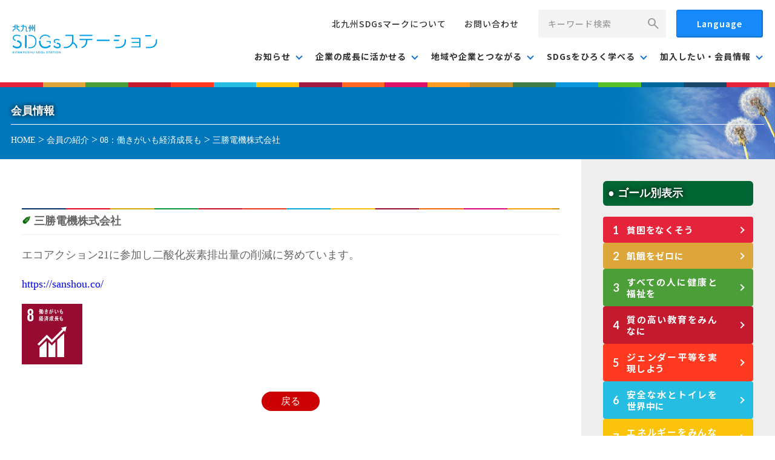

--- FILE ---
content_type: text/html; charset=UTF-8
request_url: https://kitaq-sdgs.com/notice/8556.html
body_size: 47406
content:
<!DOCTYPE html>
<html>
	<head>
		<meta charset="UTF-8" >
		<meta http-equiv="Content-Language" content="ja">
		<meta name="viewport" content="width=device-width,user-scalable=yes,maximum-scale=2">
		<meta name="format-detection" content="telephone=no">
		<meta http-equiv="Pragma" content="no-cache">
		<meta http-equiv="cache-control" content="no-cache">
		<meta http-equiv="expires" content="0">
		<meta name="author" content="北九州市企画調整局SDGs推進室">
		<meta name="robots" content="INDEX">

		<script type="text/javascript" src="https://kitaq-sdgs.com/wp/wp-content/themes/linksoftware2021/js/jquery-3.0.0.min.js"></script>
		<script type="text/javascript" src="https://kitaq-sdgs.com/wp/wp-content/themes/linksoftware2021/js/smooth-scroll.js"></script>
		<!--:::::::::::::::::::::::::::::::::::::::::::::::::::::::::::::::::::::::::::::
			JS
		:::::::::::::::::::::::::::::::::::::::::::::::::::::::::::::::::::::::::::::-->
		<script type='text/javascript' src='https://kitaq-sdgs.com/wp/wp-content/themes/linksoftware2021/source/js/dist/main.js'></script>

		<!--:::::::::::::::::::::::::::::::::::::::::::::::::::::::::::::::::::::::::::::
			CSS
		:::::::::::::::::::::::::::::::::::::::::::::::::::::::::::::::::::::::::::::-->
		<!-- CSS -->
		<link rel="stylesheet" href="https://kitaq-sdgs.com/wp/wp-content/themes/linksoftware2021/style.css" media="screen">
		<link rel="stylesheet" href="https://kitaq-sdgs.com/wp/wp-content/themes/linksoftware2021/legacy-css/base.css">
		<link rel="stylesheet" href="https://kitaq-sdgs.com/wp/wp-content/themes/linksoftware2021/legacy-css/breadcrumb.css">
		<link rel="stylesheet" href="https://kitaq-sdgs.com/wp/wp-content/themes/linksoftware2021/legacy-css/iframe-fix.css">
		<link rel="stylesheet" href="https://kitaq-sdgs.com/wp/wp-content/themes/linksoftware2021/legacy-css/marquee.css">
		<link rel="stylesheet" href="https://kitaq-sdgs.com/wp/wp-content/themes/linksoftware2021/legacy-css/navigation.css">
		<link rel="stylesheet" href="https://kitaq-sdgs.com/wp/wp-content/themes/linksoftware2021/legacy-css/pagination.css">
		<link rel="stylesheet" href="https://kitaq-sdgs.com/wp/wp-content/themes/linksoftware2021/legacy-css/wordpress.css">
		<link rel="stylesheet" href="https://kitaq-sdgs.com/wp/wp-content/themes/linksoftware2021/legacy-css/form.css">
		<link rel="stylesheet" href="https://kitaq-sdgs.com/wp/wp-content/themes/linksoftware2021/legacy-css/style.css">

		<!-- 新UI CSS -->
		<link rel="stylesheet" href="https://kitaq-sdgs.com/wp/wp-content/themes/linksoftware2021/style.css" media="screen">
		<link rel="stylesheet" href="https://kitaq-sdgs.com/wp/wp-content/themes/linksoftware2021/source/css/main.css">

		<!-- Google Tag Manager -->
		<script>(function(w,d,s,l,i){w[l]=w[l]||[];w[l].push({'gtm.start':
		new Date().getTime(),event:'gtm.js'});var f=d.getElementsByTagName(s)[0],
		j=d.createElement(s),dl=l!='dataLayer'?'&l='+l:'';j.async=true;j.src=
		'https://www.googletagmanager.com/gtm.js?id='+i+dl;f.parentNode.insertBefore(j,f);
		})(window,document,'script','dataLayer','GTM-PFMSTCG');</script>
		<!-- End Google Tag Manager -->

		<!-- Head -->
		<title>三勝電機株式会社 | 北九州SDGsステーション</title>

		<!-- All in One SEO 4.7.0 - aioseo.com -->
		<meta name="description" content="エコアクション21に参加し二酸化炭素排出量の削減に努めています。 https://sanshou.co/" />
		<meta name="robots" content="max-image-preview:large" />
		<meta name="keywords" content="企業,08：働きがいも経済成長も,お知らせ,会員の紹介" />
		<link rel="canonical" href="https://kitaq-sdgs.com/notice/8556.html" />
		<meta name="generator" content="All in One SEO (AIOSEO) 4.7.0" />
		<meta property="og:locale" content="ja_JP" />
		<meta property="og:site_name" content="北九州SDGsステーション | 北九州市は「SDGs未来都市」及び「自治体SDGsモデル事業」に選定されました。" />
		<meta property="og:type" content="article" />
		<meta property="og:title" content="三勝電機株式会社 | 北九州SDGsステーション" />
		<meta property="og:description" content="エコアクション21に参加し二酸化炭素排出量の削減に努めています。 https://sanshou.co/" />
		<meta property="og:url" content="https://kitaq-sdgs.com/notice/8556.html" />
		<meta property="article:published_time" content="2022-07-29T09:44:01+00:00" />
		<meta property="article:modified_time" content="2022-07-29T09:44:03+00:00" />
		<meta name="twitter:card" content="summary" />
		<meta name="twitter:title" content="三勝電機株式会社 | 北九州SDGsステーション" />
		<meta name="twitter:description" content="エコアクション21に参加し二酸化炭素排出量の削減に努めています。 https://sanshou.co/" />
		<meta name="google" content="nositelinkssearchbox" />
		<script type="application/ld+json" class="aioseo-schema">
			{"@context":"https:\/\/schema.org","@graph":[{"@type":"Article","@id":"https:\/\/kitaq-sdgs.com\/notice\/8556.html#article","name":"\u4e09\u52dd\u96fb\u6a5f\u682a\u5f0f\u4f1a\u793e | \u5317\u4e5d\u5ddeSDGs\u30b9\u30c6\u30fc\u30b7\u30e7\u30f3","headline":"\u4e09\u52dd\u96fb\u6a5f\u682a\u5f0f\u4f1a\u793e","author":{"@id":"https:\/\/kitaq-sdgs.com\/author\/comdia-sdgs#author"},"publisher":{"@id":"https:\/\/kitaq-sdgs.com\/#organization"},"image":{"@type":"ImageObject","url":"https:\/\/kitaq-sdgs.com\/wp\/wp-content\/uploads\/2021\/07\/kitakyushu-SDGs-club-logo.svg","@id":"https:\/\/kitaq-sdgs.com\/#articleImage","width":14,"height":1},"datePublished":"2022-07-29T18:44:01+09:00","dateModified":"2022-07-29T18:44:03+09:00","inLanguage":"ja","mainEntityOfPage":{"@id":"https:\/\/kitaq-sdgs.com\/notice\/8556.html#webpage"},"isPartOf":{"@id":"https:\/\/kitaq-sdgs.com\/notice\/8556.html#webpage"},"articleSection":"08\uff1a\u50cd\u304d\u304c\u3044\u3082\u7d4c\u6e08\u6210\u9577\u3082, \u304a\u77e5\u3089\u305b, \u4f1a\u54e1\u306e\u7d39\u4ecb, \u4f01\u696d"},{"@type":"BreadcrumbList","@id":"https:\/\/kitaq-sdgs.com\/notice\/8556.html#breadcrumblist","itemListElement":[{"@type":"ListItem","@id":"https:\/\/kitaq-sdgs.com\/#listItem","position":1,"name":"\u5bb6","item":"https:\/\/kitaq-sdgs.com\/","nextItem":"https:\/\/kitaq-sdgs.com\/category\/notice#listItem"},{"@type":"ListItem","@id":"https:\/\/kitaq-sdgs.com\/category\/notice#listItem","position":2,"name":"\u304a\u77e5\u3089\u305b","previousItem":"https:\/\/kitaq-sdgs.com\/#listItem"}]},{"@type":"Organization","@id":"https:\/\/kitaq-sdgs.com\/#organization","name":"\u5317\u4e5d\u5ddeSDGs\u30af\u30e9\u30d6","description":"\u5317\u4e5d\u5dde\u5e02\u306f\u300cSDGs\u672a\u6765\u90fd\u5e02\u300d\u53ca\u3073\u300c\u81ea\u6cbb\u4f53SDGs\u30e2\u30c7\u30eb\u4e8b\u696d\u300d\u306b\u9078\u5b9a\u3055\u308c\u307e\u3057\u305f\u3002","url":"https:\/\/kitaq-sdgs.com\/","telephone":"+81935822302","logo":{"@type":"ImageObject","url":"https:\/\/kitaq-sdgs.com\/wp\/wp-content\/uploads\/2021\/07\/kitakyushu-SDGs-club-logo.svg","@id":"https:\/\/kitaq-sdgs.com\/notice\/8556.html\/#organizationLogo","width":14,"height":1},"image":{"@id":"https:\/\/kitaq-sdgs.com\/notice\/8556.html\/#organizationLogo"}},{"@type":"Person","@id":"https:\/\/kitaq-sdgs.com\/author\/comdia-sdgs#author","url":"https:\/\/kitaq-sdgs.com\/author\/comdia-sdgs","name":"\u30b3\u30e0\u30c7\u30a3\u30a2","image":{"@type":"ImageObject","@id":"https:\/\/kitaq-sdgs.com\/notice\/8556.html#authorImage","url":"https:\/\/secure.gravatar.com\/avatar\/d8358de39e3a6462e5435c40d7f8d977?s=96&d=mm&r=g","width":96,"height":96,"caption":"\u30b3\u30e0\u30c7\u30a3\u30a2"}},{"@type":"WebPage","@id":"https:\/\/kitaq-sdgs.com\/notice\/8556.html#webpage","url":"https:\/\/kitaq-sdgs.com\/notice\/8556.html","name":"\u4e09\u52dd\u96fb\u6a5f\u682a\u5f0f\u4f1a\u793e | \u5317\u4e5d\u5ddeSDGs\u30b9\u30c6\u30fc\u30b7\u30e7\u30f3","description":"\u30a8\u30b3\u30a2\u30af\u30b7\u30e7\u30f321\u306b\u53c2\u52a0\u3057\u4e8c\u9178\u5316\u70ad\u7d20\u6392\u51fa\u91cf\u306e\u524a\u6e1b\u306b\u52aa\u3081\u3066\u3044\u307e\u3059\u3002 https:\/\/sanshou.co\/","inLanguage":"ja","isPartOf":{"@id":"https:\/\/kitaq-sdgs.com\/#website"},"breadcrumb":{"@id":"https:\/\/kitaq-sdgs.com\/notice\/8556.html#breadcrumblist"},"author":{"@id":"https:\/\/kitaq-sdgs.com\/author\/comdia-sdgs#author"},"creator":{"@id":"https:\/\/kitaq-sdgs.com\/author\/comdia-sdgs#author"},"datePublished":"2022-07-29T18:44:01+09:00","dateModified":"2022-07-29T18:44:03+09:00"},{"@type":"WebSite","@id":"https:\/\/kitaq-sdgs.com\/#website","url":"https:\/\/kitaq-sdgs.com\/","name":"\u5317\u4e5d\u5ddeSDGs\u30b9\u30c6\u30fc\u30b7\u30e7\u30f3","description":"\u5317\u4e5d\u5dde\u5e02\u306f\u300cSDGs\u672a\u6765\u90fd\u5e02\u300d\u53ca\u3073\u300c\u81ea\u6cbb\u4f53SDGs\u30e2\u30c7\u30eb\u4e8b\u696d\u300d\u306b\u9078\u5b9a\u3055\u308c\u307e\u3057\u305f\u3002","inLanguage":"ja","publisher":{"@id":"https:\/\/kitaq-sdgs.com\/#organization"}}]}
		</script>
		<!-- All in One SEO -->

<link rel='dns-prefetch' href='//yubinbango.github.io' />
<link rel='dns-prefetch' href='//translate.google.com' />
<link rel="alternate" type="application/rss+xml" title="北九州SDGsステーション &raquo; フィード" href="https://kitaq-sdgs.com/feed" />
<link rel="alternate" type="application/rss+xml" title="北九州SDGsステーション &raquo; コメントフィード" href="https://kitaq-sdgs.com/comments/feed" />
<link rel="alternate" type="application/rss+xml" title="北九州SDGsステーション &raquo; 三勝電機株式会社 のコメントのフィード" href="https://kitaq-sdgs.com/notice/8556.html/feed" />
		<!-- This site uses the Google Analytics by MonsterInsights plugin v9.0.1 - Using Analytics tracking - https://www.monsterinsights.com/ -->
		<!-- Note: MonsterInsights is not currently configured on this site. The site owner needs to authenticate with Google Analytics in the MonsterInsights settings panel. -->
					<!-- No tracking code set -->
				<!-- / Google Analytics by MonsterInsights -->
		<script type="text/javascript">
window._wpemojiSettings = {"baseUrl":"https:\/\/s.w.org\/images\/core\/emoji\/14.0.0\/72x72\/","ext":".png","svgUrl":"https:\/\/s.w.org\/images\/core\/emoji\/14.0.0\/svg\/","svgExt":".svg","source":{"concatemoji":"https:\/\/kitaq-sdgs.com\/wp\/wp-includes\/js\/wp-emoji-release.min.js?ver=6.1.9"}};
/*! This file is auto-generated */
!function(e,a,t){var n,r,o,i=a.createElement("canvas"),p=i.getContext&&i.getContext("2d");function s(e,t){var a=String.fromCharCode,e=(p.clearRect(0,0,i.width,i.height),p.fillText(a.apply(this,e),0,0),i.toDataURL());return p.clearRect(0,0,i.width,i.height),p.fillText(a.apply(this,t),0,0),e===i.toDataURL()}function c(e){var t=a.createElement("script");t.src=e,t.defer=t.type="text/javascript",a.getElementsByTagName("head")[0].appendChild(t)}for(o=Array("flag","emoji"),t.supports={everything:!0,everythingExceptFlag:!0},r=0;r<o.length;r++)t.supports[o[r]]=function(e){if(p&&p.fillText)switch(p.textBaseline="top",p.font="600 32px Arial",e){case"flag":return s([127987,65039,8205,9895,65039],[127987,65039,8203,9895,65039])?!1:!s([55356,56826,55356,56819],[55356,56826,8203,55356,56819])&&!s([55356,57332,56128,56423,56128,56418,56128,56421,56128,56430,56128,56423,56128,56447],[55356,57332,8203,56128,56423,8203,56128,56418,8203,56128,56421,8203,56128,56430,8203,56128,56423,8203,56128,56447]);case"emoji":return!s([129777,127995,8205,129778,127999],[129777,127995,8203,129778,127999])}return!1}(o[r]),t.supports.everything=t.supports.everything&&t.supports[o[r]],"flag"!==o[r]&&(t.supports.everythingExceptFlag=t.supports.everythingExceptFlag&&t.supports[o[r]]);t.supports.everythingExceptFlag=t.supports.everythingExceptFlag&&!t.supports.flag,t.DOMReady=!1,t.readyCallback=function(){t.DOMReady=!0},t.supports.everything||(n=function(){t.readyCallback()},a.addEventListener?(a.addEventListener("DOMContentLoaded",n,!1),e.addEventListener("load",n,!1)):(e.attachEvent("onload",n),a.attachEvent("onreadystatechange",function(){"complete"===a.readyState&&t.readyCallback()})),(e=t.source||{}).concatemoji?c(e.concatemoji):e.wpemoji&&e.twemoji&&(c(e.twemoji),c(e.wpemoji)))}(window,document,window._wpemojiSettings);
</script>
<style type="text/css">
img.wp-smiley,
img.emoji {
	display: inline !important;
	border: none !important;
	box-shadow: none !important;
	height: 1em !important;
	width: 1em !important;
	margin: 0 0.07em !important;
	vertical-align: -0.1em !important;
	background: none !important;
	padding: 0 !important;
}
</style>
	<link rel='stylesheet' id='wp-block-library-css' href='https://kitaq-sdgs.com/wp/wp-includes/css/dist/block-library/style.min.css?ver=6.1.9' type='text/css' media='all' />
<style id='wp-block-library-theme-inline-css' type='text/css'>
.wp-block-audio figcaption{color:#555;font-size:13px;text-align:center}.is-dark-theme .wp-block-audio figcaption{color:hsla(0,0%,100%,.65)}.wp-block-audio{margin:0 0 1em}.wp-block-code{border:1px solid #ccc;border-radius:4px;font-family:Menlo,Consolas,monaco,monospace;padding:.8em 1em}.wp-block-embed figcaption{color:#555;font-size:13px;text-align:center}.is-dark-theme .wp-block-embed figcaption{color:hsla(0,0%,100%,.65)}.wp-block-embed{margin:0 0 1em}.blocks-gallery-caption{color:#555;font-size:13px;text-align:center}.is-dark-theme .blocks-gallery-caption{color:hsla(0,0%,100%,.65)}.wp-block-image figcaption{color:#555;font-size:13px;text-align:center}.is-dark-theme .wp-block-image figcaption{color:hsla(0,0%,100%,.65)}.wp-block-image{margin:0 0 1em}.wp-block-pullquote{border-top:4px solid;border-bottom:4px solid;margin-bottom:1.75em;color:currentColor}.wp-block-pullquote__citation,.wp-block-pullquote cite,.wp-block-pullquote footer{color:currentColor;text-transform:uppercase;font-size:.8125em;font-style:normal}.wp-block-quote{border-left:.25em solid;margin:0 0 1.75em;padding-left:1em}.wp-block-quote cite,.wp-block-quote footer{color:currentColor;font-size:.8125em;position:relative;font-style:normal}.wp-block-quote.has-text-align-right{border-left:none;border-right:.25em solid;padding-left:0;padding-right:1em}.wp-block-quote.has-text-align-center{border:none;padding-left:0}.wp-block-quote.is-large,.wp-block-quote.is-style-large,.wp-block-quote.is-style-plain{border:none}.wp-block-search .wp-block-search__label{font-weight:700}.wp-block-search__button{border:1px solid #ccc;padding:.375em .625em}:where(.wp-block-group.has-background){padding:1.25em 2.375em}.wp-block-separator.has-css-opacity{opacity:.4}.wp-block-separator{border:none;border-bottom:2px solid;margin-left:auto;margin-right:auto}.wp-block-separator.has-alpha-channel-opacity{opacity:1}.wp-block-separator:not(.is-style-wide):not(.is-style-dots){width:100px}.wp-block-separator.has-background:not(.is-style-dots){border-bottom:none;height:1px}.wp-block-separator.has-background:not(.is-style-wide):not(.is-style-dots){height:2px}.wp-block-table{margin:"0 0 1em 0"}.wp-block-table thead{border-bottom:3px solid}.wp-block-table tfoot{border-top:3px solid}.wp-block-table td,.wp-block-table th{word-break:normal}.wp-block-table figcaption{color:#555;font-size:13px;text-align:center}.is-dark-theme .wp-block-table figcaption{color:hsla(0,0%,100%,.65)}.wp-block-video figcaption{color:#555;font-size:13px;text-align:center}.is-dark-theme .wp-block-video figcaption{color:hsla(0,0%,100%,.65)}.wp-block-video{margin:0 0 1em}.wp-block-template-part.has-background{padding:1.25em 2.375em;margin-top:0;margin-bottom:0}
</style>
<style id='pdfemb-pdf-embedder-viewer-style-inline-css' type='text/css'>
.wp-block-pdfemb-pdf-embedder-viewer{max-width:none}

</style>
<link rel='stylesheet' id='classic-theme-styles-css' href='https://kitaq-sdgs.com/wp/wp-includes/css/classic-themes.min.css?ver=1' type='text/css' media='all' />
<style id='global-styles-inline-css' type='text/css'>
body{--wp--preset--color--black: #000000;--wp--preset--color--cyan-bluish-gray: #abb8c3;--wp--preset--color--white: #ffffff;--wp--preset--color--pale-pink: #f78da7;--wp--preset--color--vivid-red: #cf2e2e;--wp--preset--color--luminous-vivid-orange: #ff6900;--wp--preset--color--luminous-vivid-amber: #fcb900;--wp--preset--color--light-green-cyan: #7bdcb5;--wp--preset--color--vivid-green-cyan: #00d084;--wp--preset--color--pale-cyan-blue: #8ed1fc;--wp--preset--color--vivid-cyan-blue: #0693e3;--wp--preset--color--vivid-purple: #9b51e0;--wp--preset--gradient--vivid-cyan-blue-to-vivid-purple: linear-gradient(135deg,rgba(6,147,227,1) 0%,rgb(155,81,224) 100%);--wp--preset--gradient--light-green-cyan-to-vivid-green-cyan: linear-gradient(135deg,rgb(122,220,180) 0%,rgb(0,208,130) 100%);--wp--preset--gradient--luminous-vivid-amber-to-luminous-vivid-orange: linear-gradient(135deg,rgba(252,185,0,1) 0%,rgba(255,105,0,1) 100%);--wp--preset--gradient--luminous-vivid-orange-to-vivid-red: linear-gradient(135deg,rgba(255,105,0,1) 0%,rgb(207,46,46) 100%);--wp--preset--gradient--very-light-gray-to-cyan-bluish-gray: linear-gradient(135deg,rgb(238,238,238) 0%,rgb(169,184,195) 100%);--wp--preset--gradient--cool-to-warm-spectrum: linear-gradient(135deg,rgb(74,234,220) 0%,rgb(151,120,209) 20%,rgb(207,42,186) 40%,rgb(238,44,130) 60%,rgb(251,105,98) 80%,rgb(254,248,76) 100%);--wp--preset--gradient--blush-light-purple: linear-gradient(135deg,rgb(255,206,236) 0%,rgb(152,150,240) 100%);--wp--preset--gradient--blush-bordeaux: linear-gradient(135deg,rgb(254,205,165) 0%,rgb(254,45,45) 50%,rgb(107,0,62) 100%);--wp--preset--gradient--luminous-dusk: linear-gradient(135deg,rgb(255,203,112) 0%,rgb(199,81,192) 50%,rgb(65,88,208) 100%);--wp--preset--gradient--pale-ocean: linear-gradient(135deg,rgb(255,245,203) 0%,rgb(182,227,212) 50%,rgb(51,167,181) 100%);--wp--preset--gradient--electric-grass: linear-gradient(135deg,rgb(202,248,128) 0%,rgb(113,206,126) 100%);--wp--preset--gradient--midnight: linear-gradient(135deg,rgb(2,3,129) 0%,rgb(40,116,252) 100%);--wp--preset--duotone--dark-grayscale: url('#wp-duotone-dark-grayscale');--wp--preset--duotone--grayscale: url('#wp-duotone-grayscale');--wp--preset--duotone--purple-yellow: url('#wp-duotone-purple-yellow');--wp--preset--duotone--blue-red: url('#wp-duotone-blue-red');--wp--preset--duotone--midnight: url('#wp-duotone-midnight');--wp--preset--duotone--magenta-yellow: url('#wp-duotone-magenta-yellow');--wp--preset--duotone--purple-green: url('#wp-duotone-purple-green');--wp--preset--duotone--blue-orange: url('#wp-duotone-blue-orange');--wp--preset--font-size--small: 13px;--wp--preset--font-size--medium: 20px;--wp--preset--font-size--large: 36px;--wp--preset--font-size--x-large: 42px;--wp--preset--spacing--20: 0.44rem;--wp--preset--spacing--30: 0.67rem;--wp--preset--spacing--40: 1rem;--wp--preset--spacing--50: 1.5rem;--wp--preset--spacing--60: 2.25rem;--wp--preset--spacing--70: 3.38rem;--wp--preset--spacing--80: 5.06rem;}:where(.is-layout-flex){gap: 0.5em;}body .is-layout-flow > .alignleft{float: left;margin-inline-start: 0;margin-inline-end: 2em;}body .is-layout-flow > .alignright{float: right;margin-inline-start: 2em;margin-inline-end: 0;}body .is-layout-flow > .aligncenter{margin-left: auto !important;margin-right: auto !important;}body .is-layout-constrained > .alignleft{float: left;margin-inline-start: 0;margin-inline-end: 2em;}body .is-layout-constrained > .alignright{float: right;margin-inline-start: 2em;margin-inline-end: 0;}body .is-layout-constrained > .aligncenter{margin-left: auto !important;margin-right: auto !important;}body .is-layout-constrained > :where(:not(.alignleft):not(.alignright):not(.alignfull)){max-width: var(--wp--style--global--content-size);margin-left: auto !important;margin-right: auto !important;}body .is-layout-constrained > .alignwide{max-width: var(--wp--style--global--wide-size);}body .is-layout-flex{display: flex;}body .is-layout-flex{flex-wrap: wrap;align-items: center;}body .is-layout-flex > *{margin: 0;}:where(.wp-block-columns.is-layout-flex){gap: 2em;}.has-black-color{color: var(--wp--preset--color--black) !important;}.has-cyan-bluish-gray-color{color: var(--wp--preset--color--cyan-bluish-gray) !important;}.has-white-color{color: var(--wp--preset--color--white) !important;}.has-pale-pink-color{color: var(--wp--preset--color--pale-pink) !important;}.has-vivid-red-color{color: var(--wp--preset--color--vivid-red) !important;}.has-luminous-vivid-orange-color{color: var(--wp--preset--color--luminous-vivid-orange) !important;}.has-luminous-vivid-amber-color{color: var(--wp--preset--color--luminous-vivid-amber) !important;}.has-light-green-cyan-color{color: var(--wp--preset--color--light-green-cyan) !important;}.has-vivid-green-cyan-color{color: var(--wp--preset--color--vivid-green-cyan) !important;}.has-pale-cyan-blue-color{color: var(--wp--preset--color--pale-cyan-blue) !important;}.has-vivid-cyan-blue-color{color: var(--wp--preset--color--vivid-cyan-blue) !important;}.has-vivid-purple-color{color: var(--wp--preset--color--vivid-purple) !important;}.has-black-background-color{background-color: var(--wp--preset--color--black) !important;}.has-cyan-bluish-gray-background-color{background-color: var(--wp--preset--color--cyan-bluish-gray) !important;}.has-white-background-color{background-color: var(--wp--preset--color--white) !important;}.has-pale-pink-background-color{background-color: var(--wp--preset--color--pale-pink) !important;}.has-vivid-red-background-color{background-color: var(--wp--preset--color--vivid-red) !important;}.has-luminous-vivid-orange-background-color{background-color: var(--wp--preset--color--luminous-vivid-orange) !important;}.has-luminous-vivid-amber-background-color{background-color: var(--wp--preset--color--luminous-vivid-amber) !important;}.has-light-green-cyan-background-color{background-color: var(--wp--preset--color--light-green-cyan) !important;}.has-vivid-green-cyan-background-color{background-color: var(--wp--preset--color--vivid-green-cyan) !important;}.has-pale-cyan-blue-background-color{background-color: var(--wp--preset--color--pale-cyan-blue) !important;}.has-vivid-cyan-blue-background-color{background-color: var(--wp--preset--color--vivid-cyan-blue) !important;}.has-vivid-purple-background-color{background-color: var(--wp--preset--color--vivid-purple) !important;}.has-black-border-color{border-color: var(--wp--preset--color--black) !important;}.has-cyan-bluish-gray-border-color{border-color: var(--wp--preset--color--cyan-bluish-gray) !important;}.has-white-border-color{border-color: var(--wp--preset--color--white) !important;}.has-pale-pink-border-color{border-color: var(--wp--preset--color--pale-pink) !important;}.has-vivid-red-border-color{border-color: var(--wp--preset--color--vivid-red) !important;}.has-luminous-vivid-orange-border-color{border-color: var(--wp--preset--color--luminous-vivid-orange) !important;}.has-luminous-vivid-amber-border-color{border-color: var(--wp--preset--color--luminous-vivid-amber) !important;}.has-light-green-cyan-border-color{border-color: var(--wp--preset--color--light-green-cyan) !important;}.has-vivid-green-cyan-border-color{border-color: var(--wp--preset--color--vivid-green-cyan) !important;}.has-pale-cyan-blue-border-color{border-color: var(--wp--preset--color--pale-cyan-blue) !important;}.has-vivid-cyan-blue-border-color{border-color: var(--wp--preset--color--vivid-cyan-blue) !important;}.has-vivid-purple-border-color{border-color: var(--wp--preset--color--vivid-purple) !important;}.has-vivid-cyan-blue-to-vivid-purple-gradient-background{background: var(--wp--preset--gradient--vivid-cyan-blue-to-vivid-purple) !important;}.has-light-green-cyan-to-vivid-green-cyan-gradient-background{background: var(--wp--preset--gradient--light-green-cyan-to-vivid-green-cyan) !important;}.has-luminous-vivid-amber-to-luminous-vivid-orange-gradient-background{background: var(--wp--preset--gradient--luminous-vivid-amber-to-luminous-vivid-orange) !important;}.has-luminous-vivid-orange-to-vivid-red-gradient-background{background: var(--wp--preset--gradient--luminous-vivid-orange-to-vivid-red) !important;}.has-very-light-gray-to-cyan-bluish-gray-gradient-background{background: var(--wp--preset--gradient--very-light-gray-to-cyan-bluish-gray) !important;}.has-cool-to-warm-spectrum-gradient-background{background: var(--wp--preset--gradient--cool-to-warm-spectrum) !important;}.has-blush-light-purple-gradient-background{background: var(--wp--preset--gradient--blush-light-purple) !important;}.has-blush-bordeaux-gradient-background{background: var(--wp--preset--gradient--blush-bordeaux) !important;}.has-luminous-dusk-gradient-background{background: var(--wp--preset--gradient--luminous-dusk) !important;}.has-pale-ocean-gradient-background{background: var(--wp--preset--gradient--pale-ocean) !important;}.has-electric-grass-gradient-background{background: var(--wp--preset--gradient--electric-grass) !important;}.has-midnight-gradient-background{background: var(--wp--preset--gradient--midnight) !important;}.has-small-font-size{font-size: var(--wp--preset--font-size--small) !important;}.has-medium-font-size{font-size: var(--wp--preset--font-size--medium) !important;}.has-large-font-size{font-size: var(--wp--preset--font-size--large) !important;}.has-x-large-font-size{font-size: var(--wp--preset--font-size--x-large) !important;}
.wp-block-navigation a:where(:not(.wp-element-button)){color: inherit;}
:where(.wp-block-columns.is-layout-flex){gap: 2em;}
.wp-block-pullquote{font-size: 1.5em;line-height: 1.6;}
</style>
<link rel='stylesheet' id='contact-form-7-css' href='https://kitaq-sdgs.com/wp/wp-content/plugins/contact-form-7/includes/css/styles.css?ver=5.6.3' type='text/css' media='all' />
<link rel='stylesheet' id='easy-swipebox-css' href='https://kitaq-sdgs.com/wp/wp-content/plugins/easy-swipebox/public/css/swipebox.min.css?ver=1.1.2' type='text/css' media='all' />
<link rel='stylesheet' id='google-language-translator-css' href='https://kitaq-sdgs.com/wp/wp-content/plugins/google-language-translator/css/style.css?ver=6.0.20' type='text/css' media='' />
<link rel='stylesheet' id='glt-toolbar-styles-css' href='https://kitaq-sdgs.com/wp/wp-content/plugins/google-language-translator/css/toolbar.css?ver=6.0.20' type='text/css' media='' />
<script type='text/javascript' src='https://kitaq-sdgs.com/wp/wp-includes/js/jquery/jquery.min.js?ver=3.6.1' id='jquery-core-js'></script>
<script type='text/javascript' src='https://kitaq-sdgs.com/wp/wp-includes/js/jquery/jquery-migrate.min.js?ver=3.3.2' id='jquery-migrate-js'></script>
<link rel="https://api.w.org/" href="https://kitaq-sdgs.com/wp-json/" /><link rel="alternate" type="application/json" href="https://kitaq-sdgs.com/wp-json/wp/v2/posts/8556" /><link rel="EditURI" type="application/rsd+xml" title="RSD" href="https://kitaq-sdgs.com/wp/xmlrpc.php?rsd" />
<link rel="wlwmanifest" type="application/wlwmanifest+xml" href="https://kitaq-sdgs.com/wp/wp-includes/wlwmanifest.xml" />
<meta name="generator" content="WordPress 6.1.9" />
<link rel='shortlink' href='https://kitaq-sdgs.com/?p=8556' />
<link rel="alternate" type="application/json+oembed" href="https://kitaq-sdgs.com/wp-json/oembed/1.0/embed?url=https%3A%2F%2Fkitaq-sdgs.com%2Fnotice%2F8556.html" />
<link rel="alternate" type="text/xml+oembed" href="https://kitaq-sdgs.com/wp-json/oembed/1.0/embed?url=https%3A%2F%2Fkitaq-sdgs.com%2Fnotice%2F8556.html&#038;format=xml" />
<style>#google_language_translator{width:auto!important;}div.skiptranslate.goog-te-gadget{display:inline!important;}.goog-tooltip{display: none!important;}.goog-tooltip:hover{display: none!important;}.goog-text-highlight{background-color:transparent!important;border:none!important;box-shadow:none!important;}#google_language_translator select.goog-te-combo{color:#32373c;}#flags{display:none;}#google_language_translator{color:transparent;}body{top:0px!important;}#goog-gt-{display:none!important;}font font{background-color:transparent!important;box-shadow:none!important;position:initial!important;}#glt-translate-trigger{bottom:auto;top:0;}.tool-container.tool-top{top:50px!important;bottom:auto!important;}.tool-container.tool-top .arrow{border-color:transparent transparent #d0cbcb; top:-14px;}#glt-translate-trigger > span{color:#ffffff;}#glt-translate-trigger{background:#05b4ff;}</style><link rel="icon" href="https://kitaq-sdgs.com/wp/wp-content/uploads/2022/01/cropped-KitakyushuSDGg_main_E_RGB-32x32.png" sizes="32x32" />
<link rel="icon" href="https://kitaq-sdgs.com/wp/wp-content/uploads/2022/01/cropped-KitakyushuSDGg_main_E_RGB-192x192.png" sizes="192x192" />
<link rel="apple-touch-icon" href="https://kitaq-sdgs.com/wp/wp-content/uploads/2022/01/cropped-KitakyushuSDGg_main_E_RGB-180x180.png" />
<meta name="msapplication-TileImage" content="https://kitaq-sdgs.com/wp/wp-content/uploads/2022/01/cropped-KitakyushuSDGg_main_E_RGB-270x270.png" />
		<style type="text/css" id="wp-custom-css">
			.css-new-interface .p-top-first-view._version2 .first-view-body._images .image-wrap .img-list._single .img img {
    width: 100%;
    height: 300px;
    object-fit: cover;
}
.css-new-interface .p-top-first-view._version2 .first-view-body._images .image-wrap .img-list._double .img img {
    width: 100%;
    height: 300px;
    object-fit: cover;
}


/* .css-new-interface .p-top-about .list-access .item:first-of-type {
    border-right: 0px solid #9fecff!important;
}

.css-new-interface .p-top-about .list-access .item {
    max-width: 100%!important;
}

.list-access .item:nth-child(2){
display:none;
} */

.address-caution{
font-size:12px!important;
}

.address-title{
	padding-top:20px;
}

@media only screen and (max-width: 1150px){
.css-new-interface .p-top-about .list-access {
    border-top: 0px solid #9fecff!important;
    padding-top: 0px!important;
}
	.css-new-interface .p-top-first-view._version2 .first-view-body._images .image-wrap .img-list._single .img img {
    width: 100%;
    height: 150px;
    object-fit: cover;
}
.css-new-interface .p-top-first-view._version2 .first-view-body._images .image-wrap .img-list._double .img img {
    width: 100%;
    height: 150px;
    object-fit: cover;
}
}


@media only screen and (min-width: 1150px){
	.css-new-interface .p-top-about .list-access .item:first-of-type {
    border-right: 0px solid #9fecff!important;
}
}		</style>
			</head>
	<!-- 旧UI header　-> 新UI header へ変更 -->
	<!-- <body> -->
		<!-- <main>
			<div class="css-legacy-interface">
				<header class="_legacy">
					<div class="marquee"><p class="site-summary"><strong></strong></p></div>
					<ul class="headerset">
						<li class="left"><a href=""><img src="/img/kitakyushu-SDGs-club-logo.svg" width="300" height="21" alt="北九州SDGsクラブ"></a></li>
						<li class="center hide-mobile search"></li>
						<li class="right hide-mobile"><a href="https://reg34.smp.ne.jp/regist/switch/00002G0002gHCJJVfC/SDGsQForm" target="_brank"><span>お問合せ</span></a></li>
					</ul>
				</header>
				<div id="GlobalNavigation">
					<input type="radio" name="open" id="navigation">
					<nav>
						<div class="navlogo hide-pc"><img src="/img/kitakyushu-SDGs-club-logo.svg" width="300" height="21" alt="北九州SDGsクラブ"></div>
						<label class="close" for="close">閉じる</label>
											</nav>
				</div>
				<ul class="smart-menu hide-pc">
					<li><label class="toggle" for="navigation"><img src="/img/i-menu.svg" width="40" height="40" alt="*">MENU</label></li>
					<li><label class="searchtoggle" for="searchbox"><img src="/img/i-search.svg" width="40" height="40" alt="*">検索</label></li>
					<li><a href=""><img src="/img/i-home.svg" width="40" height="40" alt="*">HOME</a></li>
					<li><a href="https://reg34.smp.ne.jp/regist/switch/00002G0002gHCJJVfC/SDGsQForm" target="_brank"><img src="/img/i-mail.svg" width="40" height="40" alt="*">お問合せ</a></li>
					<li><a href="tel:0935822302"><img src="/img/i-tel.svg" width="40" height="40" alt="093-582-2302">電話</a></li>
					<li class="scrollable"><a href="#"><img src="/img/i-up.svg" width="40" height="40" alt="*">上へ</a></li>
				</ul>

				<input type="radio" name="open" id="searchbox">
				<div class="searchbox">
					<div class="navlogo hide-pc"><img src="/img/kitakyushu-SDGs-club-logo.svg" width="300" height="21" alt="北九州SDGsクラブ"></div>
					<label class="close" for="close">閉じる</label>
					<div class="search"></div>
				</div>
				<input type="radio" name="open" id="close">
			</div> -->

			<body class="p-global-new-ui">
			<!-- Google Tag Manager (noscript) -->
			<noscript><iframe src="https://www.googletagmanager.com/ns.html?id=GTM-PFMSTCG"
			height="0" width="0" style="display:none;visibility:hidden"></iframe></noscript>
			<!-- End Google Tag Manager (noscript) -->
				<div id="home"></div>
				<div class="root-wrap">
					<div class="css-new-interface">
					<!-- Header -->
					<header class="l-header">

	<!-- Logo -->
			<a href="https://kitaq-sdgs.com" class="logo">
			<svg width="270" height="55" viewBox="0 0 270 55" fill="none" xmlns="http://www.w3.org/2000/svg">
<g clip-path="url(#clip0_29_1706)">
<path d="M13.101 13.8677C12.7166 13.8677 12.4036 13.584 12.3651 13.2075C12.2773 12.2854 11.9093 11.5052 11.2448 10.8231C10.5803 10.152 9.79501 9.76463 8.90535 9.67187C8.52642 9.63368 8.24085 9.31722 8.24085 8.94074V1.23659C8.24085 0.832828 8.57036 0.5 8.98223 0.5H9.14699C9.55337 0.5 9.88837 0.827372 9.88837 1.23659V3.74098C9.88837 3.89921 10.0147 4.0247 10.1739 4.0247H12.9802C13.3866 4.0247 13.7216 4.35208 13.7216 4.76129C13.7216 5.21961 13.3921 5.54698 12.9802 5.54698H10.1739C10.0147 5.54698 9.88837 5.67248 9.88837 5.83071V8.09503C9.88837 8.22052 9.97074 8.3351 10.1025 8.36784C11.1789 8.67339 12.096 9.28994 12.8209 10.1957C13.4964 11.0414 13.8863 12.0017 13.9907 13.0547C14.0126 13.262 13.9412 13.4694 13.8039 13.6222C13.6667 13.7749 13.4635 13.8622 13.2548 13.8622H13.1065L13.101 13.8677ZM1.3268 13.8677C1.11812 13.8677 0.920417 13.7804 0.777633 13.6276C0.634849 13.4748 0.568948 13.2675 0.585424 13.0602C0.689766 12.0017 1.09066 11.0414 1.77163 10.2011C2.48555 9.29539 3.39168 8.67884 4.47355 8.3733C4.59986 8.3351 4.68772 8.22598 4.68772 8.10049V5.83616C4.68772 5.67793 4.56142 5.55244 4.40216 5.55244H1.58491C1.17853 5.55244 0.843534 5.22507 0.843534 4.81585C0.843534 4.35753 1.17304 4.03016 1.58491 4.03016H4.40216C4.56142 4.03016 4.68772 3.90467 4.68772 3.74644V1.23659C4.68772 0.832828 5.01723 0.5 5.4291 0.5H5.59386C6.00024 0.5 6.33523 0.827372 6.33523 1.23659V8.94074C6.33523 9.31722 6.04967 9.63368 5.67074 9.67187C4.78108 9.76463 3.99577 10.152 3.33127 10.8231C2.66678 11.5106 2.29883 12.2908 2.21097 13.2075C2.17253 13.584 1.8595 13.8677 1.47508 13.8677H1.3268V13.8677Z" fill="#009FE8"/>
<path d="M27.4124 13.8677C26.9126 13.8677 26.4843 13.7149 26.0944 13.4094C26.0724 13.393 26.0504 13.3712 26.0285 13.3493C25.677 13.0056 25.4958 12.5746 25.4958 12.0781V6.81828C25.4958 5.99985 25.2431 5.39967 24.7324 4.985C24.3425 4.6849 23.9032 4.53759 23.3979 4.53759H21.6571C21.5033 4.53759 21.3825 4.66308 21.3825 4.8104V5.04501C21.3825 7.26569 21.064 9.0335 20.4159 10.4521C19.6581 12.1053 18.4829 13.1966 16.9287 13.6876C16.8573 13.7095 16.7859 13.7204 16.709 13.7204C16.5168 13.7204 16.3356 13.644 16.1983 13.5076C16.061 13.3712 15.9786 13.1857 15.9786 12.9892C15.9786 12.6237 16.1818 12.3454 16.4784 12.2527C17.6261 11.898 18.4938 10.9541 19.054 9.44817C19.5153 8.23143 19.7514 6.74735 19.7514 5.03956V4.80494C19.7514 4.65217 19.6251 4.53213 19.4769 4.53213H16.709C16.3081 4.53213 15.9786 4.20476 15.9786 3.80646C15.9786 3.35359 16.3081 3.03168 16.709 3.03168H19.4769C19.6306 3.03168 19.7514 2.90618 19.7514 2.75887V1.22567C19.7514 0.827372 20.0809 0.5 20.4818 0.5H20.6466C21.0475 0.5 21.377 0.827372 21.377 1.22567V2.75887C21.377 2.91164 21.5033 3.03168 21.6516 3.03168H23.3924C24.4359 3.03168 25.3255 3.39179 26.0449 4.10655C26.7479 4.83222 27.0993 5.74341 27.0993 6.81282V12.0726C27.0993 12.1544 27.1213 12.209 27.1872 12.2745C27.2476 12.3345 27.3135 12.3618 27.4014 12.3618H28.1812C28.5821 12.3618 28.9116 12.6891 28.9116 13.0875C28.9116 13.5403 28.5821 13.8622 28.1812 13.8622H27.4014L27.4124 13.8677Z" fill="#009FE8"/>
<path d="M41.8775 13.8677C41.4766 13.8677 41.1471 13.5404 41.1471 13.1421V1.75497C41.1471 1.35667 41.4766 1.0293 41.8775 1.0293H41.9709C42.3718 1.0293 42.7013 1.35667 42.7013 1.75497V13.1421C42.7013 13.5404 42.3718 13.8677 41.9709 13.8677H41.8775ZM32.0858 13.8132C31.6794 13.8132 31.3499 13.4858 31.3499 13.0875V13.0275C31.3499 12.7001 31.5696 12.4164 31.9046 12.3236C32.0968 12.2691 32.2615 12.1654 32.4153 12.0072C32.624 11.7671 32.7283 11.467 32.7283 11.1124V1.75497C32.7283 1.35667 33.0578 1.0293 33.4587 1.0293H33.5521C33.953 1.0293 34.2825 1.35667 34.2825 1.75497V11.1069C34.2825 11.8599 34.0299 12.5146 33.5246 13.0602C33.1622 13.4422 32.7448 13.6822 32.2505 13.7968C32.1956 13.8077 32.1407 13.8132 32.0858 13.8132V13.8132ZM37.6709 11.9853C37.27 11.9853 36.9405 11.658 36.9405 11.2597V1.75497C36.9405 1.35667 37.27 1.0293 37.6709 1.0293H37.7642C38.1651 1.0293 38.4946 1.35667 38.4946 1.75497V11.2597C38.4946 11.658 38.1651 11.9853 37.7642 11.9853H37.6709ZM39.7742 8.74436C39.3733 8.74436 39.0438 8.41699 39.0438 8.01869V4.9905C39.0438 4.59219 39.3733 4.26482 39.7742 4.26482H39.8675C40.2684 4.26482 40.5979 4.59219 40.5979 4.9905V8.01869C40.5979 8.41699 40.2684 8.74436 39.8675 8.74436H39.7742V8.74436ZM35.5675 8.74436C35.1666 8.74436 34.8371 8.41699 34.8371 8.01869V4.9905C34.8371 4.59219 35.1666 4.26482 35.5675 4.26482H35.6609C36.0618 4.26482 36.3913 4.59219 36.3913 4.9905V8.01869C36.3913 8.41699 36.0618 8.74436 35.6609 8.74436H35.5675V8.74436ZM31.3609 8.74436C30.96 8.74436 30.6305 8.41699 30.6305 8.01869V4.9905C30.6305 4.59219 30.96 4.26482 31.3609 4.26482H31.4652C31.8661 4.26482 32.1956 4.59219 32.1956 4.9905V8.01869C32.1956 8.41699 31.8661 8.74436 31.4652 8.74436H31.3609V8.74436Z" fill="#009FE8"/>
<path d="M98.7112 21.0428V20.5572C98.7112 20.0552 99.1231 19.646 99.6283 19.646H113.05C113.555 19.646 113.967 20.0552 113.967 20.5572V29.7891C113.967 30.793 113.846 31.797 113.643 32.8227C113.561 33.2374 113.786 33.6575 114.176 33.8267C116.12 34.6396 117.723 35.9218 119.014 37.6896C120.233 39.3756 120.947 41.2907 121.117 43.3695C121.161 43.8933 120.733 44.3408 120.2 44.3408H119.497C119.014 44.3408 118.624 43.9697 118.586 43.495C118.448 41.8691 117.91 40.4068 116.971 39.0592C116.032 37.7115 114.901 36.7675 113.506 36.1128C113.072 35.9109 112.545 36.091 112.325 36.5166C111.188 38.699 109.623 40.4832 107.646 41.8527C105.263 43.495 102.539 44.3462 99.513 44.3462H96.6079C96.1026 44.3462 95.6907 43.937 95.6907 43.435V42.9167C95.6907 42.4147 96.1026 42.0055 96.6079 42.0055H99.513C102.874 42.0055 105.719 40.7615 108.042 38.268C110.304 35.8673 111.435 33.041 111.435 29.7945V22.8706C111.435 22.3686 111.024 21.9594 110.518 21.9594H99.6338C99.1285 21.9594 98.7167 21.5502 98.7167 21.0482L98.7112 21.0428Z" fill="#009FE8"/>
<path d="M149.345 20.5572V21.0428C149.345 21.5448 148.933 21.954 148.428 21.954H126.049C125.544 21.954 125.132 21.5448 125.132 21.0428V20.5572C125.132 20.0552 125.544 19.646 126.049 19.646H148.428C148.933 19.646 149.345 20.0552 149.345 20.5572ZM139.773 30.4002C139.773 33.7121 139.103 36.5384 137.691 38.8136C136.033 41.5308 133.479 43.3041 130.047 44.1389C129.47 44.2807 128.921 43.8388 128.921 43.2495V42.7748C128.921 42.3711 129.19 42.011 129.58 41.9018C132.304 41.1489 134.347 39.5611 135.676 37.1113C136.714 35.1689 137.235 32.9209 137.235 30.4002V30.3401C137.235 29.8382 136.824 29.429 136.318 29.429H126.043C125.538 29.429 125.126 29.0197 125.126 28.5178V28.0322C125.126 27.5302 125.538 27.121 126.043 27.121H148.422C148.927 27.121 149.339 27.5302 149.339 28.0322V28.5178C149.339 29.0197 148.927 29.429 148.422 29.429H140.684C140.179 29.429 139.767 29.8382 139.767 30.3401V30.4002H139.773Z" fill="#009FE8"/>
<path d="M181.356 29.6417V30.1273C181.356 30.6292 180.944 31.0384 180.439 31.0384H158.06C157.555 31.0384 157.143 30.6292 157.143 30.1273V29.6417C157.143 29.1397 157.555 28.7305 158.06 28.7305H180.439C180.944 28.7305 181.356 29.1397 181.356 29.6417Z" fill="#009FE8"/>
<path d="M198.858 29.6416V30.1272C198.858 30.6291 198.446 31.0383 197.941 31.0383H189.593C189.088 31.0383 188.676 30.6291 188.676 30.1272V29.6416C188.676 29.1396 189.088 28.7304 189.593 28.7304H197.941C198.446 28.7304 198.858 29.1396 198.858 29.6416ZM200.785 21.1954V21.681C200.785 22.1829 200.374 22.5922 199.868 22.5922H191.521C191.016 22.5922 190.604 22.1829 190.604 21.681V21.1954C190.604 20.6934 191.016 20.2842 191.521 20.2842H199.868C200.374 20.2842 200.785 20.6934 200.785 21.1954ZM210.692 27.8792C211.198 27.8792 211.61 28.2884 211.61 28.7904V30.4C211.61 34.5903 210.418 37.9623 208.002 40.4558C205.492 43.0093 202.038 44.286 197.606 44.286H192.773C192.268 44.286 191.856 43.8768 191.856 43.3748V42.9165C191.856 42.4145 192.268 42.0053 192.773 42.0053H197.606C201.274 42.0053 204.146 40.9141 206.195 38.6934C208.122 36.5982 209.067 33.8319 209.067 30.4V28.7904C209.067 28.2884 209.479 27.8792 209.984 27.8792H210.687H210.692Z" fill="#009FE8"/>
<path d="M237.475 43.0639H222.005C221.5 43.0639 221.088 42.6546 221.088 42.1527V42.1199C221.088 41.618 221.5 41.2087 222.005 41.2087H235.46C235.965 41.2087 236.377 40.7995 236.377 40.2976V35.6816C236.377 35.1796 235.965 34.7704 235.46 34.7704H223.016C222.511 34.7704 222.099 34.3612 222.099 33.8592C222.099 33.3573 222.511 32.9481 223.016 32.9481H235.46C235.965 32.9481 236.377 32.5388 236.377 32.0369V28.0866C236.377 27.5846 235.965 27.1754 235.46 27.1754H222.005C221.5 27.1754 221.088 26.7662 221.088 26.2642C221.088 25.7622 221.5 25.353 222.005 25.353H237.475C237.981 25.353 238.393 25.7622 238.393 26.2642V42.1527C238.393 42.6546 237.981 43.0639 237.475 43.0639V43.0639Z" fill="#009FE8"/>
<path d="M257.202 22.5922H248.212C247.707 22.5922 247.295 22.1829 247.295 21.681V21.1954C247.295 20.6934 247.707 20.2842 248.212 20.2842H257.202C257.707 20.2842 258.119 20.6934 258.119 21.1954V21.681C258.119 22.1829 257.707 22.5922 257.202 22.5922ZM268.668 27.8792C269.174 27.8792 269.585 28.2884 269.585 28.7904V30.4C269.585 34.5903 268.394 37.9623 265.977 40.4557C263.468 43.0365 260.013 44.346 255.582 44.346H249.469C248.964 44.346 248.552 43.9368 248.552 43.4348V42.9765C248.552 42.4745 248.964 42.0653 249.469 42.0653H255.582C259.25 42.0653 262.122 40.9413 264.171 38.6934C266.098 36.5982 267.043 33.8319 267.043 30.4V28.7904C267.043 28.2884 267.455 27.8792 267.96 27.8792H268.663H268.668Z" fill="#009FE8"/>
<path d="M0.810592 54.1512C0.821575 53.5783 0.827067 52.8526 0.827067 52.1651C0.827067 51.5541 0.821575 50.9702 0.810592 50.5556C0.8051 50.321 1.01378 50.2173 1.17854 50.2173C1.35427 50.2173 1.54099 50.3264 1.54099 50.5447V50.5556C1.5355 50.8338 1.53 51.0903 1.53 51.3031C1.53 51.5159 1.5355 51.685 1.5355 51.7941C1.5355 51.876 1.58492 51.9032 1.67828 51.9032C1.7991 51.9032 1.88147 51.8323 1.95836 51.745C2.34827 51.3194 2.96334 50.6429 3.1885 50.3537C3.25989 50.2664 3.34776 50.2282 3.44112 50.2282C3.63882 50.2282 3.85299 50.4082 3.85299 50.6101C3.85299 50.6756 3.83103 50.7411 3.7816 50.8011C3.58939 51.0466 2.89195 51.7505 2.524 52.1324C2.49105 52.1651 2.47458 52.187 2.47458 52.2143C2.47458 52.2361 2.49105 52.2579 2.524 52.2961C2.97432 52.7544 4.02873 53.7693 4.0507 53.7911C4.12209 53.8729 4.14955 53.9602 4.14955 54.0475C4.14955 54.2658 3.94635 54.4622 3.72119 54.4622C3.62783 54.4622 3.53448 54.424 3.4521 54.3422C3.36423 54.2494 2.34278 53.1582 1.96934 52.7108C1.89246 52.6289 1.83205 52.6016 1.76066 52.6016H1.64533C1.6014 52.6016 1.5355 52.6398 1.5355 52.7217C1.53 52.8472 1.53 53.0654 1.53 53.3437C1.53 53.5674 1.53 53.8457 1.54099 54.1457V54.1567C1.54099 54.3531 1.36525 54.4513 1.17854 54.4513C0.991818 54.4513 0.810592 54.3531 0.810592 54.1512V54.1512Z" fill="#009FE8"/>
<path d="M6.05514 54.1183C6.05514 54.3365 5.86843 54.4511 5.67073 54.4511C5.48401 54.4566 5.2918 54.3475 5.2918 54.1238V54.1128C5.30278 53.4526 5.31926 52.6997 5.31926 51.9795C5.31926 51.4775 5.31376 50.9864 5.2918 50.5609C5.28081 50.3317 5.4895 50.228 5.67622 50.228C5.86293 50.228 6.05514 50.3317 6.05514 50.5336V50.5445C6.03867 51.0083 6.03318 51.5375 6.03318 52.0831C6.03318 52.7488 6.04416 53.4526 6.05514 54.1074V54.1183Z" fill="#009FE8"/>
<path d="M8.16947 50.8993C7.98275 50.8993 7.7521 50.9102 7.49948 50.9102C7.26334 50.9102 7.14801 50.7466 7.14801 50.572C7.14801 50.3974 7.26334 50.2228 7.4885 50.2228H7.49948C7.83447 50.2282 8.41659 50.2337 8.99322 50.2337C9.46551 50.2337 9.9323 50.2282 10.2453 50.2228C10.4815 50.2173 10.5748 50.4137 10.5748 50.572C10.5748 50.7411 10.476 50.9102 10.2728 50.9102H10.2508C10.141 50.9048 9.99271 50.8993 9.84444 50.8993C9.61928 50.8993 9.39412 50.9048 9.31723 50.9102C9.23486 50.9157 9.22937 50.9266 9.22937 51.0085C9.21838 51.3795 9.21289 51.8978 9.21289 52.4216C9.21289 53.0655 9.22387 53.7202 9.24035 54.124C9.24584 54.184 9.21838 54.4513 8.86142 54.4513C8.6747 54.4513 8.48249 54.3477 8.48249 54.1349V54.124C8.49348 53.6984 8.49897 52.9181 8.49897 52.2143C8.49897 51.7396 8.49897 51.2922 8.48799 51.0085C8.48799 50.9048 8.48799 50.8993 8.16398 50.8993H8.16947Z" fill="#009FE8"/>
<path d="M14.084 54.4455C13.9358 54.4455 13.793 54.3746 13.7216 54.2164C13.6557 54.0581 13.5294 53.6544 13.3591 53.1415C13.3482 53.1142 13.3317 53.0924 13.3097 53.0924C13.2218 53.0869 13.0132 53.0869 12.777 53.0869C12.4695 53.0869 12.118 53.0869 12.0027 53.0924C11.9807 53.0924 11.9533 53.1088 11.9423 53.136L11.5963 54.1945C11.5414 54.3691 11.3931 54.4455 11.2393 54.4455C11.0581 54.4455 10.8714 54.3255 10.8714 54.1291C10.8714 54.0963 10.8769 54.0581 10.8879 54.0199C11.2119 53.0433 11.8544 51.3519 12.1125 50.6098C12.2114 50.3425 12.4201 50.2061 12.6397 50.2061C12.8649 50.2061 13.101 50.3479 13.1944 50.6153C13.5294 51.5428 14.2378 53.4579 14.4245 53.9108C14.452 53.9763 14.463 54.0363 14.463 54.0909C14.463 54.3091 14.2708 54.4401 14.0731 54.4401L14.084 54.4455ZM12.7496 51.2482C12.7111 51.1391 12.6892 51.079 12.6672 51.079C12.5903 51.079 12.1894 52.394 12.1894 52.394C12.1894 52.4104 12.2059 52.4213 12.2278 52.4213C12.3322 52.4213 12.5079 52.4267 12.6782 52.4267C12.8484 52.4267 13.0132 52.4213 13.09 52.4213C13.1175 52.4213 13.1285 52.4213 13.1285 52.4049C13.1285 52.394 12.7551 51.2591 12.7496 51.2482V51.2482Z" fill="#009FE8"/>
<path d="M15.5558 54.1512C15.5668 53.5783 15.5723 52.8526 15.5723 52.1651C15.5723 51.5541 15.5668 50.9702 15.5558 50.5556C15.5503 50.321 15.759 50.2173 15.9238 50.2173C16.0995 50.2173 16.2862 50.3264 16.2862 50.5447V50.5556C16.2807 50.8338 16.2752 51.0903 16.2752 51.3031C16.2752 51.5159 16.2807 51.685 16.2807 51.7941C16.2807 51.876 16.3302 51.9032 16.4235 51.9032C16.5443 51.9032 16.6267 51.8323 16.7036 51.745C17.0935 51.3194 17.7086 50.6429 17.9337 50.3537C18.0051 50.2664 18.093 50.2282 18.1864 50.2282C18.3841 50.2282 18.5982 50.4082 18.5982 50.6101C18.5982 50.6756 18.5763 50.7411 18.5268 50.8011C18.3346 51.0466 17.6372 51.7505 17.2692 52.1324C17.2363 52.1651 17.2198 52.187 17.2198 52.2143C17.2198 52.2361 17.2363 52.2579 17.2692 52.2961C17.7196 52.7544 18.774 53.7693 18.7959 53.7911C18.8673 53.8729 18.8948 53.9602 18.8948 54.0475C18.8948 54.2658 18.6916 54.4622 18.4664 54.4622C18.3731 54.4622 18.2797 54.424 18.1973 54.3422C18.1095 54.2494 17.088 53.1582 16.7146 52.7108C16.6377 52.6289 16.5773 52.6016 16.5059 52.6016H16.3906C16.3466 52.6016 16.2807 52.6398 16.2807 52.7217C16.2752 52.8472 16.2752 53.0654 16.2752 53.3437C16.2752 53.5674 16.2752 53.8457 16.2862 54.1457V54.1567C16.2862 54.3531 16.1105 54.4513 15.9238 54.4513C15.7371 54.4513 15.5558 54.3531 15.5558 54.1512V54.1512Z" fill="#009FE8"/>
<path d="M21.042 52.7762C21.042 52.6835 21.031 52.6671 20.9926 52.6071C20.5917 52.0124 20.0425 51.2158 19.7789 50.8229C19.7295 50.752 19.7075 50.6756 19.7075 50.6047C19.7075 50.3973 19.9107 50.2173 20.1139 50.2173C20.2237 50.2173 20.3336 50.2718 20.4159 50.4028C20.6466 50.8011 20.9871 51.2922 21.3715 51.8596C21.388 51.8869 21.4209 51.9032 21.4484 51.9032C21.4704 51.9032 21.4868 51.8923 21.5033 51.8705C21.8438 51.4067 22.2447 50.7793 22.4589 50.3973C22.5248 50.2718 22.6346 50.2227 22.7499 50.2227C22.9531 50.2227 23.1673 50.3864 23.1673 50.5992C23.1673 50.6592 23.1508 50.7247 23.1124 50.7847C22.8652 51.1776 22.2557 52.0778 21.8987 52.5744C21.8383 52.6562 21.8328 52.678 21.8328 52.7817C21.8328 53.1091 21.8383 53.6547 21.8383 54.0966C21.8383 54.3258 21.6461 54.4458 21.4484 54.4458C21.2507 54.4458 21.0475 54.3258 21.0475 54.0748V52.7762H21.042Z" fill="#009FE8"/>
<path d="M24.2382 52.738V52.7108C24.2437 52.3288 24.2437 51.9305 24.2437 51.5268C24.2437 51.1939 24.2437 50.872 24.2327 50.5501C24.2272 50.3701 24.37 50.2173 24.5951 50.2173C24.7819 50.2173 24.9686 50.321 24.9686 50.5392V50.5501C24.9631 50.8011 24.9576 51.0575 24.9576 51.3085C24.9576 51.7014 24.9631 52.0833 24.9631 52.4707V52.7435C24.9631 53.4364 25.4299 53.7802 25.9132 53.7802C26.3964 53.7802 26.9236 53.4092 26.9236 52.6944C26.9236 52.2197 26.9346 51.7396 26.9346 51.2649C26.9346 51.0248 26.9291 50.7847 26.9236 50.5501C26.9181 50.3046 27.1433 50.2173 27.2916 50.2173C27.4783 50.2173 27.665 50.321 27.665 50.5392V50.5501C27.654 50.9266 27.6485 51.2922 27.6485 51.6741C27.6485 52.0069 27.654 52.3343 27.6595 52.6835C27.687 53.9711 26.7369 54.4949 25.9461 54.4949C25.0949 54.4949 24.2492 53.9111 24.2492 52.738H24.2382Z" fill="#009FE8"/>
<path d="M30.1747 54.4947C29.1862 54.4947 28.7689 53.9491 28.7689 53.6927C28.7689 53.4908 28.9501 53.3326 29.1368 53.3326C29.2411 53.3326 29.34 53.3762 29.4169 53.4799C29.5487 53.6599 29.8013 53.8127 30.1692 53.8127C30.5701 53.8127 30.8612 53.589 30.8612 53.2725C30.8612 53.0761 30.7404 52.8579 30.4713 52.7106C30.2406 52.5851 29.9386 52.405 29.6475 52.2795C29.1368 52.0558 28.9062 51.6521 28.9062 51.2538C28.9062 50.7027 29.3675 50.168 30.1473 50.168C31.0205 50.168 31.3884 50.5608 31.3884 50.8063C31.3884 50.9973 31.2291 51.1774 31.0259 51.1774C30.9326 51.1774 30.8282 51.1392 30.7294 51.0355C30.6415 50.9482 30.4658 50.8173 30.1418 50.8173C29.8178 50.8173 29.6201 51.0137 29.6201 51.2374C29.6201 51.3902 29.7189 51.5593 29.9441 51.6739C30.1638 51.7885 30.5372 51.9576 30.8008 52.1049C31.3719 52.4105 31.6136 52.847 31.6136 53.2616C31.6136 53.8836 31.0699 54.5002 30.1747 54.5002V54.4947Z" fill="#009FE8"/>
<path d="M36.2924 54.1512C36.2924 54.3531 36.1112 54.4567 35.919 54.4567C35.7268 54.4567 35.5511 54.3585 35.5511 54.1621V54.1512C35.5566 53.9057 35.562 53.6656 35.562 53.4474C35.562 53.1145 35.5566 52.8417 35.5511 52.6999C35.5511 52.618 35.5401 52.6071 35.4467 52.6016C35.2545 52.5962 34.947 52.5907 34.6339 52.5907C34.255 52.5907 33.8596 52.5962 33.64 52.6016C33.607 52.6016 33.5411 52.6071 33.5411 52.6835C33.5356 52.8253 33.5301 53.1036 33.5301 53.4528C33.5301 53.6601 33.5301 53.9002 33.5411 54.1512V54.1621C33.5411 54.3585 33.3599 54.4567 33.1732 54.4567C32.9864 54.4567 32.8052 54.3585 32.8052 54.1512C32.8162 53.5728 32.8217 52.8472 32.8217 52.1651C32.8217 51.5541 32.8162 50.9702 32.8052 50.5556C32.7997 50.3591 32.937 50.2173 33.1732 50.2173C33.3544 50.2173 33.5411 50.3264 33.5411 50.5447V50.5556C33.5356 50.7738 33.5301 50.9866 33.5301 51.1667C33.5301 51.4504 33.5356 51.685 33.5411 51.816C33.5411 51.8923 33.5795 51.9142 33.6235 51.9142C33.7608 51.9196 34.1232 51.9196 34.4912 51.9196C34.8591 51.9196 35.26 51.9196 35.4632 51.9142C35.5291 51.9142 35.5511 51.876 35.5511 51.8214C35.5566 51.6959 35.562 51.4613 35.562 51.1721C35.562 50.9866 35.5566 50.7738 35.5511 50.5556C35.5456 50.31 35.7707 50.2173 35.919 50.2173C36.1057 50.2173 36.2924 50.3264 36.2924 50.5447V50.5556C36.2815 50.9539 36.276 51.5377 36.276 52.1379C36.276 52.8963 36.2815 53.6929 36.2924 54.1457V54.1512Z" fill="#009FE8"/>
<path d="M37.7093 52.738V52.7108C37.7148 52.3288 37.7148 51.9305 37.7148 51.5268C37.7148 51.1939 37.7148 50.872 37.7038 50.5501C37.6983 50.3701 37.8411 50.2173 38.0663 50.2173C38.253 50.2173 38.4397 50.321 38.4397 50.5392V50.5501C38.4342 50.8011 38.4287 51.0575 38.4287 51.3085C38.4287 51.7014 38.4342 52.0833 38.4342 52.4707V52.7435C38.4342 53.4364 38.901 53.7802 39.3843 53.7802C39.8676 53.7802 40.3948 53.4092 40.3948 52.6944C40.3948 52.2197 40.4057 51.7396 40.4057 51.2649C40.4057 51.0248 40.4003 50.7847 40.3948 50.5501C40.3893 50.3046 40.6144 50.2173 40.7627 50.2173C40.9494 50.2173 41.1361 50.321 41.1361 50.5392V50.5501C41.1252 50.9266 41.1197 51.2922 41.1197 51.6741C41.1197 52.0069 41.1252 52.3343 41.1307 52.6835C41.1581 53.9711 40.208 54.4949 39.4172 54.4949C38.566 54.4949 37.7203 53.9111 37.7203 52.738H37.7093Z" fill="#009FE8"/>
<path d="M45.7602 54.4891C44.7607 54.4891 44.3378 53.938 44.3378 53.6761C44.3378 53.4688 44.5245 53.316 44.7058 53.316C44.8101 53.316 44.9145 53.3596 44.9913 53.4688C45.1231 53.6543 45.3758 53.8016 45.7547 53.8016C46.1556 53.8016 46.4576 53.5724 46.4576 53.256C46.4576 53.0541 46.3368 52.8358 46.0677 52.6885C45.8316 52.563 45.5295 52.383 45.233 52.252C44.7168 52.0229 44.4806 51.6191 44.4806 51.2153C44.4806 50.6588 44.9474 50.1187 45.7382 50.1187C46.6224 50.1187 46.9958 50.5115 46.9958 50.7625C46.9958 50.9589 46.8311 51.1335 46.6334 51.1335C46.54 51.1335 46.4302 51.0953 46.3313 50.9862C46.2435 50.8989 46.0622 50.7625 45.7382 50.7625C45.4142 50.7625 45.211 50.9644 45.211 51.1881C45.211 51.3463 45.3099 51.51 45.535 51.63C45.7602 51.7501 46.1336 51.9192 46.4027 52.0665C46.9793 52.3775 47.2265 52.8195 47.2265 53.2341C47.2265 53.8616 46.6773 54.4891 45.7712 54.4891H45.7602Z" fill="#009FE8"/>
<path d="M49.6593 54.4671C49.3023 54.4671 48.4566 54.4616 48.4017 53.665C48.3852 53.3977 48.3742 52.9503 48.3742 52.4919C48.3742 51.8863 48.3907 51.2479 48.4072 50.9533C48.4511 50.1512 49.0222 50.1294 49.7471 50.1294C49.9229 50.1294 50.0876 50.1349 50.1755 50.1403C51.488 50.2276 52.2129 51.1333 52.2129 52.29C52.2129 53.5395 51.5429 54.3852 50.1206 54.4616C50.0492 54.4671 49.8405 54.4671 49.6538 54.4671H49.6593ZM50.1425 50.8278H50.1206C50.0931 50.8278 49.8075 50.8169 49.5989 50.8169C49.4561 50.8169 49.1485 50.8169 49.1266 51.0679C49.1101 51.3025 49.0936 51.9409 49.0936 52.5301C49.0936 52.9502 49.0991 53.3376 49.1266 53.5395C49.1595 53.796 49.4231 53.796 49.835 53.796C50.4061 53.796 51.4605 53.7469 51.4605 52.29C51.4605 51.4443 50.9388 50.8278 50.1425 50.8278V50.8278Z" fill="#009FE8"/>
<path d="M55.4201 54.4944C54.2943 54.4944 53.2838 53.6651 53.2838 52.3392C53.2838 51.1116 54.157 50.124 55.4805 50.124C56.3866 50.124 57.0456 50.6424 57.0456 50.9916C57.0456 51.2044 56.8534 51.3735 56.6447 51.3735C56.5349 51.3735 56.4086 51.3244 56.3097 51.1989C56.1011 50.9534 55.7606 50.8333 55.4201 50.8333C54.5414 50.8333 54.0472 51.5754 54.0472 52.301C54.0472 53.0267 54.514 53.7469 55.4256 53.7469C56.3372 53.7469 56.5349 53.0267 56.5349 52.9449C56.5349 52.874 56.4525 52.8412 56.3702 52.8412H56.3427C56.3427 52.8412 56.0956 52.8467 55.788 52.8576H55.777C55.5739 52.8576 55.4585 52.6721 55.4585 52.492C55.4585 52.1537 55.7441 52.1537 55.9253 52.1537C56.1944 52.1537 56.4965 52.1646 56.6667 52.1646H56.6777C57.1939 52.1646 57.3806 52.432 57.3806 52.7757C57.3806 53.3977 56.8205 54.489 55.4311 54.489L55.4201 54.4944Z" fill="#009FE8"/>
<path d="M59.2533 54.4726C58.6931 54.4726 58.2538 54.1725 58.2538 53.8833C58.2538 53.7087 58.413 53.5778 58.5778 53.5778C58.6657 53.5778 58.7645 53.616 58.8304 53.7087C58.8908 53.7906 59.0281 53.8779 59.2423 53.8779C59.5608 53.8779 59.5938 53.6542 59.5938 53.6269C59.5938 53.5396 59.5334 53.4359 59.3906 53.3704C59.2423 53.2995 59.0391 53.174 58.8579 53.0976C58.5009 52.9394 58.3362 52.6557 58.3362 52.3774C58.3362 51.9846 58.6657 51.5972 59.2203 51.5972C59.6871 51.5972 60.1045 51.81 60.1045 52.0937C60.1045 52.2628 59.9562 52.4101 59.7915 52.4101C59.7091 52.4101 59.6102 52.3719 59.5279 52.2847C59.4894 52.2465 59.4015 52.1646 59.2203 52.1646C59.0611 52.1646 58.9787 52.2519 58.9787 52.3501C58.9787 52.4265 59.0336 52.5193 59.1434 52.5738C59.2917 52.6502 59.5114 52.7539 59.6871 52.8466C60.088 53.0594 60.2583 53.3541 60.2583 53.6269C60.2583 54.0743 59.8244 54.478 59.2478 54.478L59.2533 54.4726Z" fill="#009FE8"/>
<path d="M64.756 54.4891C63.7565 54.4891 63.3336 53.938 63.3336 53.6761C63.3336 53.4688 63.5203 53.316 63.7016 53.316C63.8059 53.316 63.9102 53.3596 63.9871 53.4688C64.1189 53.6543 64.3715 53.8016 64.7505 53.8016C65.1514 53.8016 65.4534 53.5724 65.4534 53.256C65.4534 53.0541 65.3326 52.8358 65.0635 52.6885C64.8274 52.563 64.5253 52.383 64.2288 52.252C63.7125 52.0229 63.4764 51.6191 63.4764 51.2153C63.4764 50.6588 63.9432 50.1187 64.734 50.1187C65.6182 50.1187 65.9916 50.5115 65.9916 50.7625C65.9916 50.9589 65.8269 51.1335 65.6291 51.1335C65.5358 51.1335 65.426 51.0953 65.3271 50.9862C65.2392 50.8989 65.058 50.7625 64.734 50.7625C64.41 50.7625 64.2068 50.9644 64.2068 51.1881C64.2068 51.3463 64.3056 51.51 64.5308 51.63C64.756 51.7501 65.1294 51.9192 65.3985 52.0665C65.9751 52.3775 66.2223 52.8195 66.2223 53.2341C66.2223 53.8616 65.6731 54.4891 64.767 54.4891H64.756Z" fill="#009FE8"/>
<path d="M68.062 50.8554C67.8698 50.8554 67.6391 50.8663 67.3865 50.8663C67.1449 50.8663 67.035 50.6972 67.035 50.528C67.035 50.3589 67.1504 50.1788 67.3755 50.1788H67.3865C67.7215 50.1843 68.3146 50.1897 68.9022 50.1897C69.38 50.1897 69.8468 50.1843 70.1708 50.1788C70.4124 50.1734 70.5003 50.3752 70.5003 50.528C70.5003 50.7026 70.4014 50.8663 70.1928 50.8663H70.1708C70.061 50.8608 69.9072 50.8554 69.7589 50.8554C69.5283 50.8554 69.3031 50.8608 69.2262 50.8663C69.1438 50.8718 69.1384 50.8827 69.1384 50.9645C69.1274 51.3355 69.1219 51.8648 69.1219 52.394C69.1219 53.0433 69.1329 53.709 69.1493 54.1127C69.1548 54.1728 69.1274 54.4401 68.7704 54.4401C68.5782 54.4401 68.3915 54.3364 68.3915 54.1236V54.1127C68.4025 53.6817 68.408 52.8905 68.408 52.1812C68.408 51.7011 68.408 51.2537 68.397 50.9591C68.397 50.8554 68.397 50.8499 68.073 50.8499L68.062 50.8554Z" fill="#009FE8"/>
<path d="M73.9875 54.4399C73.8338 54.4399 73.691 54.3689 73.6251 54.2052C73.5592 54.0416 73.4274 53.6378 73.2626 53.1195C73.2517 53.0922 73.2352 53.0703 73.2132 53.0703C73.1253 53.0649 72.9112 53.0649 72.675 53.0649C72.362 53.0649 72.0105 53.0649 71.8897 53.0703C71.8677 53.0703 71.8403 53.0867 71.8293 53.114L71.4833 54.1834C71.4284 54.3635 71.2746 54.4399 71.1264 54.4399C70.9396 54.4399 70.7584 54.3198 70.7584 54.1234C70.7584 54.0907 70.7639 54.0525 70.7749 54.0143C71.0989 53.0267 71.7524 51.3135 72.016 50.566C72.1149 50.2931 72.329 50.1567 72.5487 50.1567C72.7794 50.1567 73.0155 50.3041 73.1089 50.5714C73.4439 51.5044 74.1633 53.4468 74.3555 53.9051C74.3829 53.9706 74.3939 54.0306 74.3939 54.0907C74.3939 54.3144 74.1962 54.4399 74.004 54.4399H73.9875ZM72.6366 51.2043C72.5981 51.0952 72.5762 51.0297 72.5542 51.0297C72.4773 51.0297 72.0709 52.361 72.0709 52.361C72.0709 52.3774 72.0874 52.3883 72.1094 52.3883C72.2137 52.3883 72.395 52.3938 72.5652 52.3938C72.7354 52.3938 72.9002 52.3883 72.9826 52.3883C73.01 52.3883 73.021 52.3883 73.021 52.372C73.021 52.361 72.6476 51.2152 72.6421 51.2043H72.6366Z" fill="#009FE8"/>
<path d="M75.6515 50.8554C75.4593 50.8554 75.2287 50.8663 74.976 50.8663C74.7344 50.8663 74.6246 50.6972 74.6246 50.528C74.6246 50.3589 74.7399 50.1788 74.9651 50.1788H74.976C75.311 50.1843 75.9041 50.1897 76.4917 50.1897C76.9695 50.1897 77.4363 50.1843 77.7603 50.1788C78.002 50.1734 78.0898 50.3752 78.0898 50.528C78.0898 50.7026 77.991 50.8663 77.7823 50.8663H77.7603C77.6505 50.8608 77.4967 50.8554 77.3485 50.8554C77.1178 50.8554 76.8926 50.8608 76.8158 50.8663C76.7334 50.8718 76.7279 50.8827 76.7279 50.9645C76.7169 51.3355 76.7114 51.8648 76.7114 52.394C76.7114 53.0433 76.7224 53.709 76.7389 54.1127C76.7444 54.1728 76.7169 54.4401 76.3599 54.4401C76.1677 54.4401 75.981 54.3364 75.981 54.1236V54.1127C75.992 53.6817 75.9975 52.8905 75.9975 52.1812C75.9975 51.7011 75.9975 51.2537 75.9865 50.9591C75.9865 50.8554 75.9865 50.8499 75.6625 50.8499L75.6515 50.8554Z" fill="#009FE8"/>
<path d="M79.935 54.1073C79.935 54.331 79.7428 54.4401 79.5506 54.4401C79.3584 54.4455 79.1717 54.3364 79.1717 54.1127V54.1018C79.1827 53.4361 79.1991 52.6723 79.1991 51.9411C79.1991 51.4337 79.1936 50.9372 79.1717 50.5062C79.1607 50.2716 79.3749 50.1733 79.5561 50.1733C79.7373 50.1733 79.935 50.277 79.935 50.4843V50.4953C79.9185 50.9645 79.913 51.4992 79.913 52.0557C79.913 52.7268 79.924 53.4416 79.935 54.1073V54.1073Z" fill="#009FE8"/>
<path d="M83.3893 54.4999C82.1317 54.4999 81.1871 53.6269 81.1871 52.312C81.1871 50.997 82.1317 50.124 83.3893 50.124C84.6469 50.124 85.5915 51.0407 85.5915 52.312C85.5915 53.5833 84.6469 54.4999 83.3893 54.4999ZM84.8281 52.312C84.8281 51.3844 84.1856 50.7842 83.3893 50.7842C82.593 50.7842 81.945 51.379 81.945 52.312C81.945 53.245 82.593 53.8288 83.3893 53.8288C84.1856 53.8288 84.8281 53.2395 84.8281 52.312Z" fill="#009FE8"/>
<path d="M86.8491 54.1288C86.8601 53.6323 86.8656 53.0648 86.8656 52.5083C86.8656 51.8754 86.8601 51.2479 86.8491 50.7732V50.7514C86.8491 50.3422 87.1017 50.173 87.3708 50.173C87.596 50.173 87.8266 50.2821 87.9475 50.4731C88.2989 51.0242 89.1611 52.6447 89.595 53.2721C89.6279 53.3158 89.6499 53.3485 89.6664 53.3485C89.6883 53.3485 89.6883 53.3213 89.6883 53.1576C89.6883 52.6992 89.6664 51.0133 89.6499 50.4949C89.6444 50.2712 89.8311 50.1621 90.0178 50.1621C90.2046 50.1621 90.3858 50.2658 90.3858 50.484V50.4949C90.3748 50.9042 90.3693 51.4771 90.3693 52.0609C90.3693 52.7265 90.3748 53.414 90.3858 53.8723V53.8832C90.3858 54.2488 90.1222 54.4507 89.8421 54.4507C89.6499 54.4507 89.4522 54.3579 89.3204 54.156C88.9305 53.545 87.9365 51.739 87.6344 51.237C87.6234 51.2152 87.5905 51.1388 87.5685 51.1388C87.563 51.1388 87.5411 51.1388 87.5411 51.3843C87.5411 51.8917 87.5576 53.5286 87.5795 54.1288V54.1397C87.5795 54.3416 87.3983 54.4398 87.2171 54.4398C87.0358 54.4398 86.8491 54.3416 86.8491 54.1342V54.1288Z" fill="#009FE8"/>
<path d="M17.7965 37.318C17.7965 40.499 16.2423 42.8997 13.3372 44.111C9.53695 45.6878 4.18803 44.7657 1.27743 41.9776C0.717279 41.4865 0.618428 40.499 1.21153 39.9424C1.77169 39.3532 2.76568 39.3532 3.35879 39.8442C5.34129 41.8139 9.53695 42.4687 12.1785 41.3229C13.9303 40.6681 14.82 39.2877 14.82 37.318C14.82 35.1192 13.4965 33.9679 9.80055 32.7239C9.0427 32.4947 8.6418 31.6763 8.87795 30.8524C9.14155 30.0995 9.9653 29.7012 10.7946 29.9358C13.0077 30.6887 17.7965 32.2328 17.7965 37.318V37.318Z" fill="#009FE8"/>
<path d="M25.2926 20.0874C25.1389 20.0874 24.9851 20.1038 24.8423 20.1474C24.2382 20.3493 23.8593 20.9331 23.8593 21.5606V42.5833C23.8593 42.9871 23.9637 43.3854 24.1943 43.7182C25.1059 45.0331 26.8358 44.1602 26.8358 42.8943V21.6151C26.8358 20.7694 26.1494 20.0874 25.2981 20.0874H25.2926Z" fill="#009FE8"/>
<path d="M71.1099 39.0312C70.8079 38.7366 70.374 38.6166 69.9182 38.6548C69.5997 38.682 69.2647 38.7912 69.0341 39.0203C67.7106 40.3353 65.3327 41.9067 61.4335 41.9067C55.0906 41.9067 52.7786 36.5923 52.7786 32.0582C52.7786 31.2398 52.1196 30.5796 51.2904 30.5796C50.4611 30.5796 49.8021 31.2343 49.8021 32.0582C49.8021 39.6751 54.492 44.8585 61.4281 44.8585C66.3157 44.8585 69.4569 42.7906 71.1044 41.1482C71.5493 40.7063 71.6371 39.9915 71.379 39.4295C71.3076 39.2713 71.2088 39.1349 71.0934 39.0258L71.1099 39.0312Z" fill="#009FE8"/>
<path d="M84.279 34.1317C84.0538 34.039 83.7957 34.0499 83.5541 34.1426C83.3015 34.2354 83.0928 34.4264 82.961 34.661L82.9061 34.7537C82.8072 34.9229 82.7523 35.1084 82.7468 35.3048L82.7358 35.5012C82.7303 35.6758 82.7523 35.8613 82.8292 36.0196C82.972 36.3251 83.2521 36.5379 83.62 36.658C86.4263 37.4109 87.7498 38.0711 87.7498 39.6098C87.7498 40.0026 87.7498 41.3175 85.7673 41.9068C83.4553 42.5616 80.2481 41.5794 79.4902 40.33C79.0948 39.6752 78.2656 39.5115 77.6725 39.8389C77.0135 40.2645 76.8487 41.0884 77.1782 41.6449C78.6006 44.0402 83.1258 45.3551 86.5251 44.433C89.0019 43.7128 90.3913 41.9723 90.3913 39.6098C90.3913 35.7686 86.591 34.6883 84.279 34.1263V34.1317Z" fill="#009FE8"/>
<path d="M79.9406 34.7645C79.7978 34.7645 79.6605 34.7318 79.5287 34.6718C78.024 33.9461 77.2936 32.9258 77.2936 31.5454C77.2936 30.165 77.9471 29.0464 79.1827 28.2444C80.4513 27.4532 82.0329 27.2896 83.1422 27.2896C84.8227 27.2896 86.6075 27.6769 87.9145 28.3262C88.3484 28.5445 88.5735 29.0355 88.4308 29.4775C88.3099 29.8703 87.9475 30.1213 87.5136 30.1213C87.3489 30.1213 87.1896 30.0831 87.0413 30.0122C85.9595 29.5102 84.4987 29.2101 83.1313 29.2101C81.9066 29.2101 80.8797 29.4502 80.1712 29.8976C79.5287 30.2577 79.2212 30.7979 79.2212 31.5454C79.2212 32.151 79.5507 32.5602 80.3634 32.9476C80.8357 33.1713 81.0389 33.7224 80.8247 34.1971C80.671 34.5408 80.325 34.7645 79.9461 34.7645H79.9406Z" fill="#009FE8"/>
<path d="M70.6376 35.8886C70.1049 35.8886 69.6765 35.4576 69.6765 34.9338V32.9478H65.0251C64.432 32.9478 64.064 32.5822 64.064 31.9929C64.064 31.5291 64.399 31.0381 65.0251 31.0381H70.6431C71.1758 31.0381 71.6041 31.4691 71.6041 31.9929V34.9338C71.6041 35.4631 71.1703 35.8886 70.6431 35.8886H70.6376Z" fill="#009FE8"/>
<path d="M52.0647 27.8081C52.0098 27.8081 51.9548 27.8081 51.8999 27.7918C51.6199 27.7426 51.3727 27.5735 51.2299 27.328C51.0872 27.0824 51.0597 26.7878 51.1585 26.5205C52.8445 21.9427 56.5898 19.3237 61.4335 19.3237C65.0141 19.3237 68.4574 20.8133 70.4234 23.2085C70.5717 23.4159 70.6266 23.6778 70.5882 23.9233C70.5497 24.1579 70.4179 24.3653 70.2257 24.5126C70.0775 24.6599 69.8798 24.7417 69.6546 24.7417C69.3855 24.7417 69.1109 24.6272 68.9132 24.4307C67.392 22.4501 64.5308 21.2389 61.428 21.2389C57.4081 21.2389 54.3218 23.3995 52.9598 27.1752C52.8225 27.5571 52.4601 27.8136 52.0537 27.8136L52.0647 27.8081Z" fill="#009FE8"/>
<path d="M30.7953 44.5096C30.2626 44.5096 29.8343 44.0785 29.8343 43.5547C29.8343 43.0309 30.2681 42.5999 30.7953 42.5999H32.9646C39.7798 42.5999 43.234 39.037 43.234 32.0039C43.234 24.9709 39.5491 21.7026 31.6466 21.7026H30.7953C30.2626 21.7026 29.8343 21.2716 29.8343 20.7478C29.8343 20.224 30.2681 19.793 30.7953 19.793H31.6466C40.6145 19.793 45.1616 23.9015 45.1616 32.0094C45.1616 40.1173 40.944 44.5205 32.9646 44.5205H30.7953V44.5096Z" fill="#009FE8"/>
<path d="M6.09915 30.8362C5.98932 30.8362 5.87949 30.8144 5.77514 30.7762C3.80362 30.0614 1.17859 28.7629 1.17859 25.7892C1.17859 23.6668 2.04628 21.9262 3.62789 20.8787C4.92942 20.0275 6.67578 19.5801 8.68574 19.5801C10.6957 19.5801 12.9418 20.0275 14.9518 20.8405C15.1714 20.895 15.3582 21.0478 15.4625 21.266C15.5833 21.5116 15.5888 21.8008 15.479 22.0517C15.3856 22.4173 15.0067 22.6737 14.5674 22.6737C14.4685 22.6737 14.3697 22.6574 14.2818 22.6301C12.4585 21.8717 10.4156 21.4406 8.6473 21.4406C7.05471 21.4406 5.69826 21.7844 4.72074 22.4282C3.6224 23.2084 3.10618 24.2779 3.10618 25.7892C3.10618 27.1642 4.04526 28.0645 6.45062 28.9866C6.69775 29.0793 6.88996 29.2648 6.98881 29.5104C7.08766 29.7559 7.08766 30.0178 6.98332 30.2579C6.82955 30.6071 6.48357 30.8308 6.10465 30.8308L6.09915 30.8362Z" fill="#009FE8"/>
</g>
<defs>
<clipPath id="clip0_29_1706">
<rect width="269" height="54" fill="white" transform="translate(0.585449 0.5)"/>
</clipPath>
</defs>
</svg>
		</a>
	
	<!-- Menu -->
	<nav class="c-menu-global-wrap">

		<!-- MenuSub -->
		<ul class="c-menu-sub">
			<li class="item _text"><a href="https://kitaq-sdgs.com/sdgs-mark"><span>北九州SDGsマークについて</span></a></li>
			<li class="item _text"><a href="https://docs.google.com/forms/d/e/1FAIpQLSeJUORFrlyGk0xHgk8SD3-6VKP7MhdePX6VI84X5g72MOeOJw/viewform?usp=sf_link"><span>お問い合わせ</span></a></li>
			<li class="item _search">
				<div class="c-form-item _search">
					<form role="search" method="get" id="searchform" action="https://kitaq-sdgs.com/" >
					<div class="input-item">
						<input type="text" placeholder=" " value="" name="s" class="s" id="s">
						<div class="c-form-placeholder"><span>キーワード検索</span></div>
						<input id="submit" type="submit" class="searchsubmit" value="検索">
						<label for="submit" class="submit-label"><i class="material-symbols-outlined c-md-material-icons">search</i></label>
					</div>
					</form>
				</div>
			</li>
			<li class="item _language">
				<div id="glt-translate-trigger" class="c-btn-link"><span class="notranslate">Language</span></div>
			</li>
		</ul>

		<!-- MenuMain -->
		<ul class="c-menu-main">
			<li class="item js-toggle-on">
	<button>
		<span>お知らせ</span>
		<div class="c-md-chevron _bottom"></div>
	</button>
	<ul class="c-menu-main-nest">
		
<!-- Item -->
<li class="item">
	<span class="menu-footer-heading js-toggle-on">お知らせ</span>
	<div class="content">
		<ul class="c-list-menu-footer-nest">
			<li class="c-list-focus-item"><a href="https://kitaq-sdgs.com/category/notice/jimukyoku"><span>事務局より</span></a></li>
			<li class="c-list-focus-item"><a href="https://kitaq-sdgs.com/category/notice/awards-etc"><span>受賞など</span></a></li>
			<li class="c-list-focus-item"><a href="https://kitaq-sdgs.com/category/notice/efforts"><span>北九州市の取り組み</span></a></li>
		</ul>
	</div>
</li>	</ul>
</li>
<!-- Item -->
<li class="item js-toggle-on">
	<button>
		<span>企業の成長に活かせる</span>
		<div class="c-md-chevron _bottom"></div>
	</button>
	<ul class="c-menu-main-nest">
		
<!-- Item -->
<li class="item">
	<span class="menu-footer-heading js-toggle-on">企業の成長に活かせる</span>
	<div class="content">
		<ul class="c-list-menu-footer-nest">
			<li class="c-list-focus-item"><a href="https://www.city.kitakyushu.lg.jp/kikaku/324_00006.html"><span>SDGs経営サポート</span></a></li>
			<li class="c-list-focus-item"><a href="https://kitaq-sdgs.com/matching-support"><span>マッチングサポート</span></a></li>
			<li class="c-list-focus-item"><a href="https://kitaq-sdgs.com/registration-system"><span>北九州SDGs登録制度</span></a></li>
		</ul>
	</div>
</li>	</ul>
</li>
<!-- Item -->
<li class="item js-toggle-on">
	<button>
		<span>地域や企業とつながる</span>
		<div class="c-md-chevron _bottom"></div>
	</button>
	<ul class="c-menu-main-nest">
		
<!-- Item -->
<li class="item">
	<span class="menu-footer-heading js-toggle-on">地域や企業とつながる</span>
	<div class="content">
		<ul class="c-list-menu-footer-nest">
			<li class="c-list-focus-item"><a href="https://www.city.kitakyushu.lg.jp/kikaku/324_00011.html"><span>プロジェクトチームとは</span></a></li>
			<li class="c-list-focus-item"><a href="https://kitaq-sdgs.com/category/project-team"><span>プロジェクト一覧</span></a></li>
			<li class="c-list-focus-item"><a href="https://kitaq-sdgs.com/category/notice/event-course"><span>イベント・講座</span></a></li>
			<li class="c-list-focus-item"><a href="https://www.city.kitakyushu.lg.jp/kiki-kanri/13801334.html"><span>SDGs防災サポート</span></a></li>
		</ul>
	</div>
</li>	</ul>
</li>
<!-- Item -->
<li class="item js-toggle-on">
	<button>
		<span>SDGsをひろく学べる</span>
		<div class="c-md-chevron _bottom"></div>
	</button>
	<ul class="c-menu-main-nest">
		
<!-- Item -->
<li class="item">
	<span class="menu-footer-heading js-toggle-on">SDGsをひろく学べる</span>
	<div class="content _2col">
		<ul class="c-list-menu-footer-nest">
			<li class="c-list-focus-item"><a href="https://kitaq-sdgs.com/about-sdgs"><span>SDGsについて</span></a></li>
			<li class="c-list-focus-item"><a href="https://kitaq-sdgs.com/sdgs-future-city-planning"><span>北九州市のSDGs戦略</span></a></li>
			<!-- <li class="c-list-focus-item"><a href="https://kitaq-sdgs.com/high-school-sdgs-championship"><span>高校生SDGs選手権大会</span></a></li> -->
			<li class="c-list-focus-item"><a href="https://kitaq-sdgs.com/category/hs-championship"><span>選手権大会の開催結果など</span></a></li>
			<li class="c-list-focus-item"><a href="https://kitaq-sdgs.com/category/inq-learning"><span>探究学習</span></a></li>
		</ul>
		<ul class="c-list-menu-footer-nest">
			<li class="c-list-focus-item"><a href="https://kitaq-sdgs.com/category/e-learning"><span>eラーニング</span></a></li>
			<li class="c-list-focus-item"><a href="https://kitaq-sdgs.com/sdgs-manga"><span>マンガで分かるSDGs</span></a></li>
			<li class="c-list-focus-item"><a href="https://kitaq-sdgs.com/sdgs-tour"><span>SDGsツアー</span></a></li>
			<li class="c-list-focus-item"><a href="https://kitaq-sdgs.com/category/members/lecture"><span>出前講演</span></a></li>
		</ul>
	</div>
</li>	</ul>
</li>
<!-- Item -->
<li class="item js-toggle-on">
	<button>
		<span>加入したい・会員情報</span>
		<div class="c-md-chevron _bottom"></div>
	</button>
	<ul class="c-menu-main-nest">
		<!-- Item -->
<li class="item">
	<span class="menu-footer-heading js-toggle-on">加入したい・会員情報</span>
	<div class="content">
		<ul class="c-list-menu-footer-nest">
			<li class="c-list-focus-item"><a href="https://kitaq-sdgs.com/member-registration"><span>会員登録</span></a></li>
			<li class="c-list-focus-item"><a href="https://kitaq-sdgs.com/contract"><span>クラブ運営要項</span></a></li>
			<li class="c-list-focus-item"><a href="https://kitaq-sdgs.com/about-badge"><span>SDGsバッジについて</span></a></li>
<!-- 			<li class="c-list-focus-item"><a href="https://kitaq-sdgs.com/category/members"><span>会員一覧</span></a></li> -->
			<li class="c-list-focus-item"><a href="https://kitaq-sdgs.com/list"><span>会員リスト</span></a></li>
		</ul>
	</div>
</li>	</ul>
</li>		</ul>

	</nav>

</header>

<!-- ::::::::::::::::::::::::::::::::::::::::::::::::::::
	DrawerMenu
:::::::::::::::::::::::::::::::::::::::::::::::::::: -->
<div class="c-menu-drawer-btn js-drawer-menu-toggle">
	<div class="group _open">
		<span></span>
		<span></span>
	</div>
	<div class="text _menu">
		<span></span>
	</div>
	<div class="text _close">
		<span></span>
	</div>
</div>

<div class="c-menu-drawer">
	<nav class="menu-drawer-wrap">
		<ul class="menu-drawer-list">
			<li class="item js-toggle-on">
	<button>
		<span>お知らせ</span>
		<div class="c-md-chevron _bottom"></div>
	</button>
	<ul class="c-menu-main-nest">
		
<!-- Item -->
<li class="item">
	<span class="menu-footer-heading js-toggle-on">お知らせ</span>
	<div class="content">
		<ul class="c-list-menu-footer-nest">
			<li class="c-list-focus-item"><a href="https://kitaq-sdgs.com/category/notice/jimukyoku"><span>事務局より</span></a></li>
			<li class="c-list-focus-item"><a href="https://kitaq-sdgs.com/category/notice/awards-etc"><span>受賞など</span></a></li>
			<li class="c-list-focus-item"><a href="https://kitaq-sdgs.com/category/notice/efforts"><span>北九州市の取り組み</span></a></li>
		</ul>
	</div>
</li>	</ul>
</li>
<!-- Item -->
<li class="item js-toggle-on">
	<button>
		<span>企業の成長に活かせる</span>
		<div class="c-md-chevron _bottom"></div>
	</button>
	<ul class="c-menu-main-nest">
		
<!-- Item -->
<li class="item">
	<span class="menu-footer-heading js-toggle-on">企業の成長に活かせる</span>
	<div class="content">
		<ul class="c-list-menu-footer-nest">
			<li class="c-list-focus-item"><a href="https://www.city.kitakyushu.lg.jp/kikaku/324_00006.html"><span>SDGs経営サポート</span></a></li>
			<li class="c-list-focus-item"><a href="https://kitaq-sdgs.com/matching-support"><span>マッチングサポート</span></a></li>
			<li class="c-list-focus-item"><a href="https://kitaq-sdgs.com/registration-system"><span>北九州SDGs登録制度</span></a></li>
		</ul>
	</div>
</li>	</ul>
</li>
<!-- Item -->
<li class="item js-toggle-on">
	<button>
		<span>地域や企業とつながる</span>
		<div class="c-md-chevron _bottom"></div>
	</button>
	<ul class="c-menu-main-nest">
		
<!-- Item -->
<li class="item">
	<span class="menu-footer-heading js-toggle-on">地域や企業とつながる</span>
	<div class="content">
		<ul class="c-list-menu-footer-nest">
			<li class="c-list-focus-item"><a href="https://www.city.kitakyushu.lg.jp/kikaku/324_00011.html"><span>プロジェクトチームとは</span></a></li>
			<li class="c-list-focus-item"><a href="https://kitaq-sdgs.com/category/project-team"><span>プロジェクト一覧</span></a></li>
			<li class="c-list-focus-item"><a href="https://kitaq-sdgs.com/category/notice/event-course"><span>イベント・講座</span></a></li>
			<li class="c-list-focus-item"><a href="https://www.city.kitakyushu.lg.jp/kiki-kanri/13801334.html"><span>SDGs防災サポート</span></a></li>
		</ul>
	</div>
</li>	</ul>
</li>
<!-- Item -->
<li class="item js-toggle-on">
	<button>
		<span>SDGsをひろく学べる</span>
		<div class="c-md-chevron _bottom"></div>
	</button>
	<ul class="c-menu-main-nest">
		
<!-- Item -->
<li class="item">
	<span class="menu-footer-heading js-toggle-on">SDGsをひろく学べる</span>
	<div class="content _2col">
		<ul class="c-list-menu-footer-nest">
			<li class="c-list-focus-item"><a href="https://kitaq-sdgs.com/about-sdgs"><span>SDGsについて</span></a></li>
			<li class="c-list-focus-item"><a href="https://kitaq-sdgs.com/sdgs-future-city-planning"><span>北九州市のSDGs戦略</span></a></li>
			<!-- <li class="c-list-focus-item"><a href="https://kitaq-sdgs.com/high-school-sdgs-championship"><span>高校生SDGs選手権大会</span></a></li> -->
			<li class="c-list-focus-item"><a href="https://kitaq-sdgs.com/category/hs-championship"><span>選手権大会の開催結果など</span></a></li>
			<li class="c-list-focus-item"><a href="https://kitaq-sdgs.com/category/inq-learning"><span>探究学習</span></a></li>
		</ul>
		<ul class="c-list-menu-footer-nest">
			<li class="c-list-focus-item"><a href="https://kitaq-sdgs.com/category/e-learning"><span>eラーニング</span></a></li>
			<li class="c-list-focus-item"><a href="https://kitaq-sdgs.com/sdgs-manga"><span>マンガで分かるSDGs</span></a></li>
			<li class="c-list-focus-item"><a href="https://kitaq-sdgs.com/sdgs-tour"><span>SDGsツアー</span></a></li>
			<li class="c-list-focus-item"><a href="https://kitaq-sdgs.com/category/members/lecture"><span>出前講演</span></a></li>
		</ul>
	</div>
</li>	</ul>
</li>
<!-- Item -->
<li class="item js-toggle-on">
	<button>
		<span>加入したい・会員情報</span>
		<div class="c-md-chevron _bottom"></div>
	</button>
	<ul class="c-menu-main-nest">
		<!-- Item -->
<li class="item">
	<span class="menu-footer-heading js-toggle-on">加入したい・会員情報</span>
	<div class="content">
		<ul class="c-list-menu-footer-nest">
			<li class="c-list-focus-item"><a href="https://kitaq-sdgs.com/member-registration"><span>会員登録</span></a></li>
			<li class="c-list-focus-item"><a href="https://kitaq-sdgs.com/contract"><span>クラブ運営要項</span></a></li>
			<li class="c-list-focus-item"><a href="https://kitaq-sdgs.com/about-badge"><span>SDGsバッジについて</span></a></li>
<!-- 			<li class="c-list-focus-item"><a href="https://kitaq-sdgs.com/category/members"><span>会員一覧</span></a></li> -->
			<li class="c-list-focus-item"><a href="https://kitaq-sdgs.com/list"><span>会員リスト</span></a></li>
		</ul>
	</div>
</li>	</ul>
</li>		</ul>
		<!-- MenuSub -->
		<ul class="c-menu-sub">
			<li class="item _text"><a href="https://kitaq-sdgs.com/sdgs-mark"><span>北九州SDGsマークについて</span></a></li>
			<li class="item _text"><a href="https://docs.google.com/forms/d/e/1FAIpQLSeJUORFrlyGk0xHgk8SD3-6VKP7MhdePX6VI84X5g72MOeOJw/viewform?usp=sf_link" target="_blank"><span>お問い合わせ</span></a></li>
			<li class="item _search">
				<div class="c-form-item _search">
					<form role="search" method="get" id="searchform" action="https://kitaq-sdgs.com/" >
					<div class="input-item">
						<input type="text" placeholder=" " value="" name="s" class="s" id="s">
						<div class="c-form-placeholder"><span>キーワード検索</span></div>
						<input id="submit" type="submit" class="searchsubmit" value="検索">
						<label for="submit" class="submit-label"><i class="material-symbols-outlined c-md-material-icons">search</i></label>
					</div>
					</form>
				</div>
			</li>
			<li class="item _language">
				<div id="glt-translate-trigger" class="c-btn-link"><span class="notranslate">Language</span></div>
			</li>
		</ul>
	</nav>
</div>


<div class="c-md-sdgs-bar">
	<div class="group">
		<!-- 1 ~ 5 -->
		<div class="item"></div>
		<div class="item"></div>
		<div class="item"></div>
		<div class="item"></div>
		<div class="item"></div>
		<!-- 6 ~ 10 -->
		<div class="item"></div>
		<div class="item"></div>
		<div class="item"></div>
		<div class="item"></div>
		<div class="item"></div>
		<!-- 11 ~ 15 -->
		<div class="item"></div>
		<div class="item"></div>
		<div class="item"></div>
		<div class="item"></div>
		<div class="item"></div>
		<!-- 16 ~ 17 -->
		<div class="item"></div>
		<div class="item"></div>
	</div>
	<div class="group">
		<!-- 1 ~ 5 -->
		<div class="item"></div>
		<div class="item"></div>
		<div class="item"></div>
		<div class="item"></div>
		<div class="item"></div>
		<!-- 6 ~ 10 -->
		<div class="item"></div>
		<div class="item"></div>
		<div class="item"></div>
		<div class="item"></div>
		<div class="item"></div>
		<!-- 11 ~ 15 -->
		<div class="item"></div>
		<div class="item"></div>
		<div class="item"></div>
		<div class="item"></div>
		<div class="item"></div>
		<!-- 16 ~ 17 -->
		<div class="item"></div>
		<div class="item"></div>
	</div>
</div>					</div>
				<main class="l-main">
<div class="css-legacy-interface">
	<article class="pagewrap">
		<div class="PageTitle">
			<h1>会員情報</h1>
			<div id="breadcrumb"><ul><li itemscope itemtype="http://data-vocabulary.org/Breadcrumb"><a href="https://kitaq-sdgs.com/" class="home" itemprop="url" ><span itemprop="title">HOME</span></a></li><li itemscope itemtype="http://data-vocabulary.org/Breadcrumb"><a href="https://kitaq-sdgs.com/category/members"  itemprop="url" ><span itemprop="title">会員の紹介</span></a></li><li itemscope itemtype="http://data-vocabulary.org/Breadcrumb"><a href="https://kitaq-sdgs.com/category/members/sdgs08" itemprop="url" ><span itemprop="title">08：働きがいも経済成長も</span></a></li><li itemscope itemtype="http://data-vocabulary.org/Breadcrumb"><span itemprop="title">三勝電機株式会社</span></li></ul></div>		</div>
		<div class="flex-col2">
			<section>
				<h3>三勝電機株式会社</h3>
									<!--アイキャッチがありません。-->
								
				

															
<p>エコアクション21に参加し二酸化炭素排出量の削減に努めています。</p>



<p><a href="https://sanshou.co/">https://sanshou.co/</a></p>
													

				<div class="member-goalslist">
					<ul><li><img src='https://kitaq-sdgs.com/wp/wp-content/themes/linksoftware2021/img/category08.svg' width='80' height='80' alt='08：働きがいも経済成長も'></li></ul>				</div>

				<ul class="button">
					<li><a href="javascript:history.back();">戻る</a></li>
				</ul>
			</section>
			<aside>
				<h3>ゴール別表示</h3>
				<div class="css-new-interface _goals">
					
<!-- Item -->
<ul class="c-list-goals">
	<li class="item _01"><a data-num="1" href="/members/sdgs01"><span>貧困をなくそう</span><div class="c-md-chevron _right _white"></div></a></li>
	<li class="item _02"><a data-num="2"href="/members/sdgs02"><span>飢餓をゼロに</span><div class="c-md-chevron _right _white"></div></a></li>
	<li class="item _03"><a data-num="3" href="/members/sdgs03"><span>すべての人に健康と福祉を</span><div class="c-md-chevron _right _white"></div></a></li>
	<li class="item _04"><a data-num="4" href="/members/sdgs04"><span>質の高い教育をみんなに</span><div class="c-md-chevron _right _white"></div></a></li>
	<li class="item _05"><a data-num="5" href="/members/sdgs05"><span>ジェンダー平等を実現しよう</span><div class="c-md-chevron _right _white"></div></a></li>
	<li class="item _06"><a data-num="6" href="/members/sdgs06"><span>安全な水とトイレを世界中に</span><div class="c-md-chevron _right _white"></div></a></li>
	<li class="item _07"><a data-num="7" href="/members/sdgs07"><span>エネルギーをみんなにそしてクリーンに</span><div class="c-md-chevron _right _white"></div></a></li>
	<li class="item _08"><a data-num="8" href="/members/sdgs08"><span>働きがいも経済成長も</span><div class="c-md-chevron _right _white"></div></a></li>
	<li class="item _09"><a data-num="9" href="/members/sdgs09"><span>産業と技術革新の基盤をつくろう</span><div class="c-md-chevron _right _white"></div></a></li>
	<li class="item _10"><a data-num="10" href="/members/sdgs10"><span>人や国の不平等をなくそう</span><div class="c-md-chevron _right _white"></div></a></li>
	<li class="item _11"><a data-num="11" href="/members/sdgs11"><span>住み続けられるまちづくりを</span><div class="c-md-chevron _right _white"></div></a></li>
	<li class="item _12"><a data-num="12" href="/members/sdgs12"><span>つくる責任つかう責任</span><div class="c-md-chevron _right _white"></div></a></li>
	<li class="item _13"><a data-num="13" href="/members/sdgs13"><span>気候変動に具体的な対策を</span><div class="c-md-chevron _right _white"></div></a></li>
	<li class="item _14"><a data-num="14" href="/members/sdgs14"><span>海の豊かさを守ろう</span><div class="c-md-chevron _right _white"></div></a></li>
	<li class="item _15"><a data-num="15" href="/members/sdgs15"><span>陸の豊かさも守ろう</span><div class="c-md-chevron _right _white"></div></a></li>
	<li class="item _16"><a data-num="16" href="/members/sdgs16"><span>平和と公正をすべての人に</span><div class="c-md-chevron _right _white"></div></a></li>
	<li class="item _17"><a data-num="17" href="/members/sdgs17"><span>パートナーシップで目標を達成しよう</span><div class="c-md-chevron _right _white"></div></a></li>
	<li class="item _all"><a href="/members"><span>SDGs全般・その他</span><div class="c-md-chevron _right"></div></a></li>
</ul>				</div>
				<h3>タグ別表示</h3>
				<div class="taglist">
					<ul>
						<li><a href="https://kitaq-sdgs.com/tag/%e4%bc%81%e6%a5%ad">企業 (910)</a></li><li><a href="https://kitaq-sdgs.com/tag/%e6%95%99%e8%82%b2%e6%a9%9f%e9%96%a2">教育機関 (241)</a></li><li><a href="https://kitaq-sdgs.com/tag/%e5%9b%a3%e4%bd%93">団体 (206)</a></li><li><a href="https://kitaq-sdgs.com/tag/npo">NPO (27)</a></li>					</ul>
				</div>
				<h3>探究学習内検索</h3>
<div class="search">
	<form role="search" method="get" id="searchform" action="https://kitaq-sdgs.com/" >
		<input name="cat" type="hidden" value="57" />
		<input type="text" placeholder="検索キーワード" value="" name="s" class="s" id="s">
		<input type="submit" class="searchsubmit" value="検索">
	</form>
</div>

<h3>注目コンテンツ</h3>			<div class="textwidget"><ul class="side-banner">
<li><a href="/sdgs-manga"><img decoding="async" loading="lazy" class="alignnone wp-image-602 size-full" src="https://kitaq-sdgs.com/wp/wp-content/uploads/2019/04/manga-bn.png" alt="漫画でわかるSDGs" width="300" height="120" srcset="https://kitaq-sdgs.com/wp/wp-content/uploads/2019/04/manga-bn.png 300w, https://kitaq-sdgs.com/wp/wp-content/uploads/2019/04/manga-bn-80x32.png 80w" sizes="(max-width: 300px) 100vw, 300px" /></a></li>
<li><a href="/about-badge"><img decoding="async" loading="lazy" class="alignnone wp-image-1767 size-full" src="https://kitaq-sdgs.com/wp/wp-content/uploads/2019/06/about-badge.png" alt="SDGsバッヂについて" width="300" height="120" srcset="https://kitaq-sdgs.com/wp/wp-content/uploads/2019/06/about-badge.png 300w, https://kitaq-sdgs.com/wp/wp-content/uploads/2019/06/about-badge-80x32.png 80w" sizes="(max-width: 300px) 100vw, 300px" /></a></li>
</ul>
</div>
		<h3>関連サイト</h3>			<div class="textwidget"><ul class="side-banner">
<li><a href="https://www.mofa.go.jp/mofaj/gaiko/oda/sdgs/index.html" target="_blank" rel="noopener"><img decoding="async" loading="lazy" class="alignnone size-medium wp-image-22" src="https://kitaq-sdgs.com/wp/wp-content/uploads/2018/11/outlink-15-300x120.png" alt="JAPAN SDGs Action Platform" width="300" height="120" srcset="https://kitaq-sdgs.com/wp/wp-content/uploads/2018/11/outlink-15.png 300w, https://kitaq-sdgs.com/wp/wp-content/uploads/2018/11/outlink-15-80x32.png 80w" sizes="(max-width: 300px) 100vw, 300px" /></a></li>
<li><a href="https://www.jica.go.jp/index.html" target="_blank" rel="noopener"><img decoding="async" loading="lazy" class="alignnone size-full wp-image-4416" src="https://kitaq-sdgs.com/wp/wp-content/uploads/2021/02/jaica-bn.png" alt="独立行政法人国際協力機構" width="300" height="120" srcset="https://kitaq-sdgs.com/wp/wp-content/uploads/2021/02/jaica-bn.png 300w, https://kitaq-sdgs.com/wp/wp-content/uploads/2021/02/jaica-bn-80x32.png 80w" sizes="(max-width: 300px) 100vw, 300px" /></a></li>
</ul>
</div>
		<h4>言語切り替え</h4>
<div id="google_language_translator" class="default-language-ja"></div>			</aside>
		</div>
	</article>
</div>

<div class="css-new-interface">
	<!-- Item -->
<div class="c-md-sdgs-bar">
	<div class="group">
		<!-- 1 ~ 5 -->
		<div class="item"></div>
		<div class="item"></div>
		<div class="item"></div>
		<div class="item"></div>
		<div class="item"></div>
		<!-- 6 ~ 10 -->
		<div class="item"></div>
		<div class="item"></div>
		<div class="item"></div>
		<div class="item"></div>
		<div class="item"></div>
		<!-- 11 ~ 15 -->
		<div class="item"></div>
		<div class="item"></div>
		<div class="item"></div>
		<div class="item"></div>
		<div class="item"></div>
		<!-- 16 ~ 17 -->
		<div class="item"></div>
		<div class="item"></div>
	</div>
	<div class="group">
		<!-- 1 ~ 5 -->
		<div class="item"></div>
		<div class="item"></div>
		<div class="item"></div>
		<div class="item"></div>
		<div class="item"></div>
		<!-- 6 ~ 10 -->
		<div class="item"></div>
		<div class="item"></div>
		<div class="item"></div>
		<div class="item"></div>
		<div class="item"></div>
		<!-- 11 ~ 15 -->
		<div class="item"></div>
		<div class="item"></div>
		<div class="item"></div>
		<div class="item"></div>
		<div class="item"></div>
		<!-- 16 ~ 17 -->
		<div class="item"></div>
		<div class="item"></div>
	</div>
</div><section class="p-top-contact">
	<div class="inner">

		<div class="logo">
			<svg width="270" height="55" viewBox="0 0 270 55" fill="none" xmlns="http://www.w3.org/2000/svg">
<g clip-path="url(#clip0_29_1706)">
<path d="M13.101 13.8677C12.7166 13.8677 12.4036 13.584 12.3651 13.2075C12.2773 12.2854 11.9093 11.5052 11.2448 10.8231C10.5803 10.152 9.79501 9.76463 8.90535 9.67187C8.52642 9.63368 8.24085 9.31722 8.24085 8.94074V1.23659C8.24085 0.832828 8.57036 0.5 8.98223 0.5H9.14699C9.55337 0.5 9.88837 0.827372 9.88837 1.23659V3.74098C9.88837 3.89921 10.0147 4.0247 10.1739 4.0247H12.9802C13.3866 4.0247 13.7216 4.35208 13.7216 4.76129C13.7216 5.21961 13.3921 5.54698 12.9802 5.54698H10.1739C10.0147 5.54698 9.88837 5.67248 9.88837 5.83071V8.09503C9.88837 8.22052 9.97074 8.3351 10.1025 8.36784C11.1789 8.67339 12.096 9.28994 12.8209 10.1957C13.4964 11.0414 13.8863 12.0017 13.9907 13.0547C14.0126 13.262 13.9412 13.4694 13.8039 13.6222C13.6667 13.7749 13.4635 13.8622 13.2548 13.8622H13.1065L13.101 13.8677ZM1.3268 13.8677C1.11812 13.8677 0.920417 13.7804 0.777633 13.6276C0.634849 13.4748 0.568948 13.2675 0.585424 13.0602C0.689766 12.0017 1.09066 11.0414 1.77163 10.2011C2.48555 9.29539 3.39168 8.67884 4.47355 8.3733C4.59986 8.3351 4.68772 8.22598 4.68772 8.10049V5.83616C4.68772 5.67793 4.56142 5.55244 4.40216 5.55244H1.58491C1.17853 5.55244 0.843534 5.22507 0.843534 4.81585C0.843534 4.35753 1.17304 4.03016 1.58491 4.03016H4.40216C4.56142 4.03016 4.68772 3.90467 4.68772 3.74644V1.23659C4.68772 0.832828 5.01723 0.5 5.4291 0.5H5.59386C6.00024 0.5 6.33523 0.827372 6.33523 1.23659V8.94074C6.33523 9.31722 6.04967 9.63368 5.67074 9.67187C4.78108 9.76463 3.99577 10.152 3.33127 10.8231C2.66678 11.5106 2.29883 12.2908 2.21097 13.2075C2.17253 13.584 1.8595 13.8677 1.47508 13.8677H1.3268V13.8677Z" fill="#009FE8"/>
<path d="M27.4124 13.8677C26.9126 13.8677 26.4843 13.7149 26.0944 13.4094C26.0724 13.393 26.0504 13.3712 26.0285 13.3493C25.677 13.0056 25.4958 12.5746 25.4958 12.0781V6.81828C25.4958 5.99985 25.2431 5.39967 24.7324 4.985C24.3425 4.6849 23.9032 4.53759 23.3979 4.53759H21.6571C21.5033 4.53759 21.3825 4.66308 21.3825 4.8104V5.04501C21.3825 7.26569 21.064 9.0335 20.4159 10.4521C19.6581 12.1053 18.4829 13.1966 16.9287 13.6876C16.8573 13.7095 16.7859 13.7204 16.709 13.7204C16.5168 13.7204 16.3356 13.644 16.1983 13.5076C16.061 13.3712 15.9786 13.1857 15.9786 12.9892C15.9786 12.6237 16.1818 12.3454 16.4784 12.2527C17.6261 11.898 18.4938 10.9541 19.054 9.44817C19.5153 8.23143 19.7514 6.74735 19.7514 5.03956V4.80494C19.7514 4.65217 19.6251 4.53213 19.4769 4.53213H16.709C16.3081 4.53213 15.9786 4.20476 15.9786 3.80646C15.9786 3.35359 16.3081 3.03168 16.709 3.03168H19.4769C19.6306 3.03168 19.7514 2.90618 19.7514 2.75887V1.22567C19.7514 0.827372 20.0809 0.5 20.4818 0.5H20.6466C21.0475 0.5 21.377 0.827372 21.377 1.22567V2.75887C21.377 2.91164 21.5033 3.03168 21.6516 3.03168H23.3924C24.4359 3.03168 25.3255 3.39179 26.0449 4.10655C26.7479 4.83222 27.0993 5.74341 27.0993 6.81282V12.0726C27.0993 12.1544 27.1213 12.209 27.1872 12.2745C27.2476 12.3345 27.3135 12.3618 27.4014 12.3618H28.1812C28.5821 12.3618 28.9116 12.6891 28.9116 13.0875C28.9116 13.5403 28.5821 13.8622 28.1812 13.8622H27.4014L27.4124 13.8677Z" fill="#009FE8"/>
<path d="M41.8775 13.8677C41.4766 13.8677 41.1471 13.5404 41.1471 13.1421V1.75497C41.1471 1.35667 41.4766 1.0293 41.8775 1.0293H41.9709C42.3718 1.0293 42.7013 1.35667 42.7013 1.75497V13.1421C42.7013 13.5404 42.3718 13.8677 41.9709 13.8677H41.8775ZM32.0858 13.8132C31.6794 13.8132 31.3499 13.4858 31.3499 13.0875V13.0275C31.3499 12.7001 31.5696 12.4164 31.9046 12.3236C32.0968 12.2691 32.2615 12.1654 32.4153 12.0072C32.624 11.7671 32.7283 11.467 32.7283 11.1124V1.75497C32.7283 1.35667 33.0578 1.0293 33.4587 1.0293H33.5521C33.953 1.0293 34.2825 1.35667 34.2825 1.75497V11.1069C34.2825 11.8599 34.0299 12.5146 33.5246 13.0602C33.1622 13.4422 32.7448 13.6822 32.2505 13.7968C32.1956 13.8077 32.1407 13.8132 32.0858 13.8132V13.8132ZM37.6709 11.9853C37.27 11.9853 36.9405 11.658 36.9405 11.2597V1.75497C36.9405 1.35667 37.27 1.0293 37.6709 1.0293H37.7642C38.1651 1.0293 38.4946 1.35667 38.4946 1.75497V11.2597C38.4946 11.658 38.1651 11.9853 37.7642 11.9853H37.6709ZM39.7742 8.74436C39.3733 8.74436 39.0438 8.41699 39.0438 8.01869V4.9905C39.0438 4.59219 39.3733 4.26482 39.7742 4.26482H39.8675C40.2684 4.26482 40.5979 4.59219 40.5979 4.9905V8.01869C40.5979 8.41699 40.2684 8.74436 39.8675 8.74436H39.7742V8.74436ZM35.5675 8.74436C35.1666 8.74436 34.8371 8.41699 34.8371 8.01869V4.9905C34.8371 4.59219 35.1666 4.26482 35.5675 4.26482H35.6609C36.0618 4.26482 36.3913 4.59219 36.3913 4.9905V8.01869C36.3913 8.41699 36.0618 8.74436 35.6609 8.74436H35.5675V8.74436ZM31.3609 8.74436C30.96 8.74436 30.6305 8.41699 30.6305 8.01869V4.9905C30.6305 4.59219 30.96 4.26482 31.3609 4.26482H31.4652C31.8661 4.26482 32.1956 4.59219 32.1956 4.9905V8.01869C32.1956 8.41699 31.8661 8.74436 31.4652 8.74436H31.3609V8.74436Z" fill="#009FE8"/>
<path d="M98.7112 21.0428V20.5572C98.7112 20.0552 99.1231 19.646 99.6283 19.646H113.05C113.555 19.646 113.967 20.0552 113.967 20.5572V29.7891C113.967 30.793 113.846 31.797 113.643 32.8227C113.561 33.2374 113.786 33.6575 114.176 33.8267C116.12 34.6396 117.723 35.9218 119.014 37.6896C120.233 39.3756 120.947 41.2907 121.117 43.3695C121.161 43.8933 120.733 44.3408 120.2 44.3408H119.497C119.014 44.3408 118.624 43.9697 118.586 43.495C118.448 41.8691 117.91 40.4068 116.971 39.0592C116.032 37.7115 114.901 36.7675 113.506 36.1128C113.072 35.9109 112.545 36.091 112.325 36.5166C111.188 38.699 109.623 40.4832 107.646 41.8527C105.263 43.495 102.539 44.3462 99.513 44.3462H96.6079C96.1026 44.3462 95.6907 43.937 95.6907 43.435V42.9167C95.6907 42.4147 96.1026 42.0055 96.6079 42.0055H99.513C102.874 42.0055 105.719 40.7615 108.042 38.268C110.304 35.8673 111.435 33.041 111.435 29.7945V22.8706C111.435 22.3686 111.024 21.9594 110.518 21.9594H99.6338C99.1285 21.9594 98.7167 21.5502 98.7167 21.0482L98.7112 21.0428Z" fill="#009FE8"/>
<path d="M149.345 20.5572V21.0428C149.345 21.5448 148.933 21.954 148.428 21.954H126.049C125.544 21.954 125.132 21.5448 125.132 21.0428V20.5572C125.132 20.0552 125.544 19.646 126.049 19.646H148.428C148.933 19.646 149.345 20.0552 149.345 20.5572ZM139.773 30.4002C139.773 33.7121 139.103 36.5384 137.691 38.8136C136.033 41.5308 133.479 43.3041 130.047 44.1389C129.47 44.2807 128.921 43.8388 128.921 43.2495V42.7748C128.921 42.3711 129.19 42.011 129.58 41.9018C132.304 41.1489 134.347 39.5611 135.676 37.1113C136.714 35.1689 137.235 32.9209 137.235 30.4002V30.3401C137.235 29.8382 136.824 29.429 136.318 29.429H126.043C125.538 29.429 125.126 29.0197 125.126 28.5178V28.0322C125.126 27.5302 125.538 27.121 126.043 27.121H148.422C148.927 27.121 149.339 27.5302 149.339 28.0322V28.5178C149.339 29.0197 148.927 29.429 148.422 29.429H140.684C140.179 29.429 139.767 29.8382 139.767 30.3401V30.4002H139.773Z" fill="#009FE8"/>
<path d="M181.356 29.6417V30.1273C181.356 30.6292 180.944 31.0384 180.439 31.0384H158.06C157.555 31.0384 157.143 30.6292 157.143 30.1273V29.6417C157.143 29.1397 157.555 28.7305 158.06 28.7305H180.439C180.944 28.7305 181.356 29.1397 181.356 29.6417Z" fill="#009FE8"/>
<path d="M198.858 29.6416V30.1272C198.858 30.6291 198.446 31.0383 197.941 31.0383H189.593C189.088 31.0383 188.676 30.6291 188.676 30.1272V29.6416C188.676 29.1396 189.088 28.7304 189.593 28.7304H197.941C198.446 28.7304 198.858 29.1396 198.858 29.6416ZM200.785 21.1954V21.681C200.785 22.1829 200.374 22.5922 199.868 22.5922H191.521C191.016 22.5922 190.604 22.1829 190.604 21.681V21.1954C190.604 20.6934 191.016 20.2842 191.521 20.2842H199.868C200.374 20.2842 200.785 20.6934 200.785 21.1954ZM210.692 27.8792C211.198 27.8792 211.61 28.2884 211.61 28.7904V30.4C211.61 34.5903 210.418 37.9623 208.002 40.4558C205.492 43.0093 202.038 44.286 197.606 44.286H192.773C192.268 44.286 191.856 43.8768 191.856 43.3748V42.9165C191.856 42.4145 192.268 42.0053 192.773 42.0053H197.606C201.274 42.0053 204.146 40.9141 206.195 38.6934C208.122 36.5982 209.067 33.8319 209.067 30.4V28.7904C209.067 28.2884 209.479 27.8792 209.984 27.8792H210.687H210.692Z" fill="#009FE8"/>
<path d="M237.475 43.0639H222.005C221.5 43.0639 221.088 42.6546 221.088 42.1527V42.1199C221.088 41.618 221.5 41.2087 222.005 41.2087H235.46C235.965 41.2087 236.377 40.7995 236.377 40.2976V35.6816C236.377 35.1796 235.965 34.7704 235.46 34.7704H223.016C222.511 34.7704 222.099 34.3612 222.099 33.8592C222.099 33.3573 222.511 32.9481 223.016 32.9481H235.46C235.965 32.9481 236.377 32.5388 236.377 32.0369V28.0866C236.377 27.5846 235.965 27.1754 235.46 27.1754H222.005C221.5 27.1754 221.088 26.7662 221.088 26.2642C221.088 25.7622 221.5 25.353 222.005 25.353H237.475C237.981 25.353 238.393 25.7622 238.393 26.2642V42.1527C238.393 42.6546 237.981 43.0639 237.475 43.0639V43.0639Z" fill="#009FE8"/>
<path d="M257.202 22.5922H248.212C247.707 22.5922 247.295 22.1829 247.295 21.681V21.1954C247.295 20.6934 247.707 20.2842 248.212 20.2842H257.202C257.707 20.2842 258.119 20.6934 258.119 21.1954V21.681C258.119 22.1829 257.707 22.5922 257.202 22.5922ZM268.668 27.8792C269.174 27.8792 269.585 28.2884 269.585 28.7904V30.4C269.585 34.5903 268.394 37.9623 265.977 40.4557C263.468 43.0365 260.013 44.346 255.582 44.346H249.469C248.964 44.346 248.552 43.9368 248.552 43.4348V42.9765C248.552 42.4745 248.964 42.0653 249.469 42.0653H255.582C259.25 42.0653 262.122 40.9413 264.171 38.6934C266.098 36.5982 267.043 33.8319 267.043 30.4V28.7904C267.043 28.2884 267.455 27.8792 267.96 27.8792H268.663H268.668Z" fill="#009FE8"/>
<path d="M0.810592 54.1512C0.821575 53.5783 0.827067 52.8526 0.827067 52.1651C0.827067 51.5541 0.821575 50.9702 0.810592 50.5556C0.8051 50.321 1.01378 50.2173 1.17854 50.2173C1.35427 50.2173 1.54099 50.3264 1.54099 50.5447V50.5556C1.5355 50.8338 1.53 51.0903 1.53 51.3031C1.53 51.5159 1.5355 51.685 1.5355 51.7941C1.5355 51.876 1.58492 51.9032 1.67828 51.9032C1.7991 51.9032 1.88147 51.8323 1.95836 51.745C2.34827 51.3194 2.96334 50.6429 3.1885 50.3537C3.25989 50.2664 3.34776 50.2282 3.44112 50.2282C3.63882 50.2282 3.85299 50.4082 3.85299 50.6101C3.85299 50.6756 3.83103 50.7411 3.7816 50.8011C3.58939 51.0466 2.89195 51.7505 2.524 52.1324C2.49105 52.1651 2.47458 52.187 2.47458 52.2143C2.47458 52.2361 2.49105 52.2579 2.524 52.2961C2.97432 52.7544 4.02873 53.7693 4.0507 53.7911C4.12209 53.8729 4.14955 53.9602 4.14955 54.0475C4.14955 54.2658 3.94635 54.4622 3.72119 54.4622C3.62783 54.4622 3.53448 54.424 3.4521 54.3422C3.36423 54.2494 2.34278 53.1582 1.96934 52.7108C1.89246 52.6289 1.83205 52.6016 1.76066 52.6016H1.64533C1.6014 52.6016 1.5355 52.6398 1.5355 52.7217C1.53 52.8472 1.53 53.0654 1.53 53.3437C1.53 53.5674 1.53 53.8457 1.54099 54.1457V54.1567C1.54099 54.3531 1.36525 54.4513 1.17854 54.4513C0.991818 54.4513 0.810592 54.3531 0.810592 54.1512V54.1512Z" fill="#009FE8"/>
<path d="M6.05514 54.1183C6.05514 54.3365 5.86843 54.4511 5.67073 54.4511C5.48401 54.4566 5.2918 54.3475 5.2918 54.1238V54.1128C5.30278 53.4526 5.31926 52.6997 5.31926 51.9795C5.31926 51.4775 5.31376 50.9864 5.2918 50.5609C5.28081 50.3317 5.4895 50.228 5.67622 50.228C5.86293 50.228 6.05514 50.3317 6.05514 50.5336V50.5445C6.03867 51.0083 6.03318 51.5375 6.03318 52.0831C6.03318 52.7488 6.04416 53.4526 6.05514 54.1074V54.1183Z" fill="#009FE8"/>
<path d="M8.16947 50.8993C7.98275 50.8993 7.7521 50.9102 7.49948 50.9102C7.26334 50.9102 7.14801 50.7466 7.14801 50.572C7.14801 50.3974 7.26334 50.2228 7.4885 50.2228H7.49948C7.83447 50.2282 8.41659 50.2337 8.99322 50.2337C9.46551 50.2337 9.9323 50.2282 10.2453 50.2228C10.4815 50.2173 10.5748 50.4137 10.5748 50.572C10.5748 50.7411 10.476 50.9102 10.2728 50.9102H10.2508C10.141 50.9048 9.99271 50.8993 9.84444 50.8993C9.61928 50.8993 9.39412 50.9048 9.31723 50.9102C9.23486 50.9157 9.22937 50.9266 9.22937 51.0085C9.21838 51.3795 9.21289 51.8978 9.21289 52.4216C9.21289 53.0655 9.22387 53.7202 9.24035 54.124C9.24584 54.184 9.21838 54.4513 8.86142 54.4513C8.6747 54.4513 8.48249 54.3477 8.48249 54.1349V54.124C8.49348 53.6984 8.49897 52.9181 8.49897 52.2143C8.49897 51.7396 8.49897 51.2922 8.48799 51.0085C8.48799 50.9048 8.48799 50.8993 8.16398 50.8993H8.16947Z" fill="#009FE8"/>
<path d="M14.084 54.4455C13.9358 54.4455 13.793 54.3746 13.7216 54.2164C13.6557 54.0581 13.5294 53.6544 13.3591 53.1415C13.3482 53.1142 13.3317 53.0924 13.3097 53.0924C13.2218 53.0869 13.0132 53.0869 12.777 53.0869C12.4695 53.0869 12.118 53.0869 12.0027 53.0924C11.9807 53.0924 11.9533 53.1088 11.9423 53.136L11.5963 54.1945C11.5414 54.3691 11.3931 54.4455 11.2393 54.4455C11.0581 54.4455 10.8714 54.3255 10.8714 54.1291C10.8714 54.0963 10.8769 54.0581 10.8879 54.0199C11.2119 53.0433 11.8544 51.3519 12.1125 50.6098C12.2114 50.3425 12.4201 50.2061 12.6397 50.2061C12.8649 50.2061 13.101 50.3479 13.1944 50.6153C13.5294 51.5428 14.2378 53.4579 14.4245 53.9108C14.452 53.9763 14.463 54.0363 14.463 54.0909C14.463 54.3091 14.2708 54.4401 14.0731 54.4401L14.084 54.4455ZM12.7496 51.2482C12.7111 51.1391 12.6892 51.079 12.6672 51.079C12.5903 51.079 12.1894 52.394 12.1894 52.394C12.1894 52.4104 12.2059 52.4213 12.2278 52.4213C12.3322 52.4213 12.5079 52.4267 12.6782 52.4267C12.8484 52.4267 13.0132 52.4213 13.09 52.4213C13.1175 52.4213 13.1285 52.4213 13.1285 52.4049C13.1285 52.394 12.7551 51.2591 12.7496 51.2482V51.2482Z" fill="#009FE8"/>
<path d="M15.5558 54.1512C15.5668 53.5783 15.5723 52.8526 15.5723 52.1651C15.5723 51.5541 15.5668 50.9702 15.5558 50.5556C15.5503 50.321 15.759 50.2173 15.9238 50.2173C16.0995 50.2173 16.2862 50.3264 16.2862 50.5447V50.5556C16.2807 50.8338 16.2752 51.0903 16.2752 51.3031C16.2752 51.5159 16.2807 51.685 16.2807 51.7941C16.2807 51.876 16.3302 51.9032 16.4235 51.9032C16.5443 51.9032 16.6267 51.8323 16.7036 51.745C17.0935 51.3194 17.7086 50.6429 17.9337 50.3537C18.0051 50.2664 18.093 50.2282 18.1864 50.2282C18.3841 50.2282 18.5982 50.4082 18.5982 50.6101C18.5982 50.6756 18.5763 50.7411 18.5268 50.8011C18.3346 51.0466 17.6372 51.7505 17.2692 52.1324C17.2363 52.1651 17.2198 52.187 17.2198 52.2143C17.2198 52.2361 17.2363 52.2579 17.2692 52.2961C17.7196 52.7544 18.774 53.7693 18.7959 53.7911C18.8673 53.8729 18.8948 53.9602 18.8948 54.0475C18.8948 54.2658 18.6916 54.4622 18.4664 54.4622C18.3731 54.4622 18.2797 54.424 18.1973 54.3422C18.1095 54.2494 17.088 53.1582 16.7146 52.7108C16.6377 52.6289 16.5773 52.6016 16.5059 52.6016H16.3906C16.3466 52.6016 16.2807 52.6398 16.2807 52.7217C16.2752 52.8472 16.2752 53.0654 16.2752 53.3437C16.2752 53.5674 16.2752 53.8457 16.2862 54.1457V54.1567C16.2862 54.3531 16.1105 54.4513 15.9238 54.4513C15.7371 54.4513 15.5558 54.3531 15.5558 54.1512V54.1512Z" fill="#009FE8"/>
<path d="M21.042 52.7762C21.042 52.6835 21.031 52.6671 20.9926 52.6071C20.5917 52.0124 20.0425 51.2158 19.7789 50.8229C19.7295 50.752 19.7075 50.6756 19.7075 50.6047C19.7075 50.3973 19.9107 50.2173 20.1139 50.2173C20.2237 50.2173 20.3336 50.2718 20.4159 50.4028C20.6466 50.8011 20.9871 51.2922 21.3715 51.8596C21.388 51.8869 21.4209 51.9032 21.4484 51.9032C21.4704 51.9032 21.4868 51.8923 21.5033 51.8705C21.8438 51.4067 22.2447 50.7793 22.4589 50.3973C22.5248 50.2718 22.6346 50.2227 22.7499 50.2227C22.9531 50.2227 23.1673 50.3864 23.1673 50.5992C23.1673 50.6592 23.1508 50.7247 23.1124 50.7847C22.8652 51.1776 22.2557 52.0778 21.8987 52.5744C21.8383 52.6562 21.8328 52.678 21.8328 52.7817C21.8328 53.1091 21.8383 53.6547 21.8383 54.0966C21.8383 54.3258 21.6461 54.4458 21.4484 54.4458C21.2507 54.4458 21.0475 54.3258 21.0475 54.0748V52.7762H21.042Z" fill="#009FE8"/>
<path d="M24.2382 52.738V52.7108C24.2437 52.3288 24.2437 51.9305 24.2437 51.5268C24.2437 51.1939 24.2437 50.872 24.2327 50.5501C24.2272 50.3701 24.37 50.2173 24.5951 50.2173C24.7819 50.2173 24.9686 50.321 24.9686 50.5392V50.5501C24.9631 50.8011 24.9576 51.0575 24.9576 51.3085C24.9576 51.7014 24.9631 52.0833 24.9631 52.4707V52.7435C24.9631 53.4364 25.4299 53.7802 25.9132 53.7802C26.3964 53.7802 26.9236 53.4092 26.9236 52.6944C26.9236 52.2197 26.9346 51.7396 26.9346 51.2649C26.9346 51.0248 26.9291 50.7847 26.9236 50.5501C26.9181 50.3046 27.1433 50.2173 27.2916 50.2173C27.4783 50.2173 27.665 50.321 27.665 50.5392V50.5501C27.654 50.9266 27.6485 51.2922 27.6485 51.6741C27.6485 52.0069 27.654 52.3343 27.6595 52.6835C27.687 53.9711 26.7369 54.4949 25.9461 54.4949C25.0949 54.4949 24.2492 53.9111 24.2492 52.738H24.2382Z" fill="#009FE8"/>
<path d="M30.1747 54.4947C29.1862 54.4947 28.7689 53.9491 28.7689 53.6927C28.7689 53.4908 28.9501 53.3326 29.1368 53.3326C29.2411 53.3326 29.34 53.3762 29.4169 53.4799C29.5487 53.6599 29.8013 53.8127 30.1692 53.8127C30.5701 53.8127 30.8612 53.589 30.8612 53.2725C30.8612 53.0761 30.7404 52.8579 30.4713 52.7106C30.2406 52.5851 29.9386 52.405 29.6475 52.2795C29.1368 52.0558 28.9062 51.6521 28.9062 51.2538C28.9062 50.7027 29.3675 50.168 30.1473 50.168C31.0205 50.168 31.3884 50.5608 31.3884 50.8063C31.3884 50.9973 31.2291 51.1774 31.0259 51.1774C30.9326 51.1774 30.8282 51.1392 30.7294 51.0355C30.6415 50.9482 30.4658 50.8173 30.1418 50.8173C29.8178 50.8173 29.6201 51.0137 29.6201 51.2374C29.6201 51.3902 29.7189 51.5593 29.9441 51.6739C30.1638 51.7885 30.5372 51.9576 30.8008 52.1049C31.3719 52.4105 31.6136 52.847 31.6136 53.2616C31.6136 53.8836 31.0699 54.5002 30.1747 54.5002V54.4947Z" fill="#009FE8"/>
<path d="M36.2924 54.1512C36.2924 54.3531 36.1112 54.4567 35.919 54.4567C35.7268 54.4567 35.5511 54.3585 35.5511 54.1621V54.1512C35.5566 53.9057 35.562 53.6656 35.562 53.4474C35.562 53.1145 35.5566 52.8417 35.5511 52.6999C35.5511 52.618 35.5401 52.6071 35.4467 52.6016C35.2545 52.5962 34.947 52.5907 34.6339 52.5907C34.255 52.5907 33.8596 52.5962 33.64 52.6016C33.607 52.6016 33.5411 52.6071 33.5411 52.6835C33.5356 52.8253 33.5301 53.1036 33.5301 53.4528C33.5301 53.6601 33.5301 53.9002 33.5411 54.1512V54.1621C33.5411 54.3585 33.3599 54.4567 33.1732 54.4567C32.9864 54.4567 32.8052 54.3585 32.8052 54.1512C32.8162 53.5728 32.8217 52.8472 32.8217 52.1651C32.8217 51.5541 32.8162 50.9702 32.8052 50.5556C32.7997 50.3591 32.937 50.2173 33.1732 50.2173C33.3544 50.2173 33.5411 50.3264 33.5411 50.5447V50.5556C33.5356 50.7738 33.5301 50.9866 33.5301 51.1667C33.5301 51.4504 33.5356 51.685 33.5411 51.816C33.5411 51.8923 33.5795 51.9142 33.6235 51.9142C33.7608 51.9196 34.1232 51.9196 34.4912 51.9196C34.8591 51.9196 35.26 51.9196 35.4632 51.9142C35.5291 51.9142 35.5511 51.876 35.5511 51.8214C35.5566 51.6959 35.562 51.4613 35.562 51.1721C35.562 50.9866 35.5566 50.7738 35.5511 50.5556C35.5456 50.31 35.7707 50.2173 35.919 50.2173C36.1057 50.2173 36.2924 50.3264 36.2924 50.5447V50.5556C36.2815 50.9539 36.276 51.5377 36.276 52.1379C36.276 52.8963 36.2815 53.6929 36.2924 54.1457V54.1512Z" fill="#009FE8"/>
<path d="M37.7093 52.738V52.7108C37.7148 52.3288 37.7148 51.9305 37.7148 51.5268C37.7148 51.1939 37.7148 50.872 37.7038 50.5501C37.6983 50.3701 37.8411 50.2173 38.0663 50.2173C38.253 50.2173 38.4397 50.321 38.4397 50.5392V50.5501C38.4342 50.8011 38.4287 51.0575 38.4287 51.3085C38.4287 51.7014 38.4342 52.0833 38.4342 52.4707V52.7435C38.4342 53.4364 38.901 53.7802 39.3843 53.7802C39.8676 53.7802 40.3948 53.4092 40.3948 52.6944C40.3948 52.2197 40.4057 51.7396 40.4057 51.2649C40.4057 51.0248 40.4003 50.7847 40.3948 50.5501C40.3893 50.3046 40.6144 50.2173 40.7627 50.2173C40.9494 50.2173 41.1361 50.321 41.1361 50.5392V50.5501C41.1252 50.9266 41.1197 51.2922 41.1197 51.6741C41.1197 52.0069 41.1252 52.3343 41.1307 52.6835C41.1581 53.9711 40.208 54.4949 39.4172 54.4949C38.566 54.4949 37.7203 53.9111 37.7203 52.738H37.7093Z" fill="#009FE8"/>
<path d="M45.7602 54.4891C44.7607 54.4891 44.3378 53.938 44.3378 53.6761C44.3378 53.4688 44.5245 53.316 44.7058 53.316C44.8101 53.316 44.9145 53.3596 44.9913 53.4688C45.1231 53.6543 45.3758 53.8016 45.7547 53.8016C46.1556 53.8016 46.4576 53.5724 46.4576 53.256C46.4576 53.0541 46.3368 52.8358 46.0677 52.6885C45.8316 52.563 45.5295 52.383 45.233 52.252C44.7168 52.0229 44.4806 51.6191 44.4806 51.2153C44.4806 50.6588 44.9474 50.1187 45.7382 50.1187C46.6224 50.1187 46.9958 50.5115 46.9958 50.7625C46.9958 50.9589 46.8311 51.1335 46.6334 51.1335C46.54 51.1335 46.4302 51.0953 46.3313 50.9862C46.2435 50.8989 46.0622 50.7625 45.7382 50.7625C45.4142 50.7625 45.211 50.9644 45.211 51.1881C45.211 51.3463 45.3099 51.51 45.535 51.63C45.7602 51.7501 46.1336 51.9192 46.4027 52.0665C46.9793 52.3775 47.2265 52.8195 47.2265 53.2341C47.2265 53.8616 46.6773 54.4891 45.7712 54.4891H45.7602Z" fill="#009FE8"/>
<path d="M49.6593 54.4671C49.3023 54.4671 48.4566 54.4616 48.4017 53.665C48.3852 53.3977 48.3742 52.9503 48.3742 52.4919C48.3742 51.8863 48.3907 51.2479 48.4072 50.9533C48.4511 50.1512 49.0222 50.1294 49.7471 50.1294C49.9229 50.1294 50.0876 50.1349 50.1755 50.1403C51.488 50.2276 52.2129 51.1333 52.2129 52.29C52.2129 53.5395 51.5429 54.3852 50.1206 54.4616C50.0492 54.4671 49.8405 54.4671 49.6538 54.4671H49.6593ZM50.1425 50.8278H50.1206C50.0931 50.8278 49.8075 50.8169 49.5989 50.8169C49.4561 50.8169 49.1485 50.8169 49.1266 51.0679C49.1101 51.3025 49.0936 51.9409 49.0936 52.5301C49.0936 52.9502 49.0991 53.3376 49.1266 53.5395C49.1595 53.796 49.4231 53.796 49.835 53.796C50.4061 53.796 51.4605 53.7469 51.4605 52.29C51.4605 51.4443 50.9388 50.8278 50.1425 50.8278V50.8278Z" fill="#009FE8"/>
<path d="M55.4201 54.4944C54.2943 54.4944 53.2838 53.6651 53.2838 52.3392C53.2838 51.1116 54.157 50.124 55.4805 50.124C56.3866 50.124 57.0456 50.6424 57.0456 50.9916C57.0456 51.2044 56.8534 51.3735 56.6447 51.3735C56.5349 51.3735 56.4086 51.3244 56.3097 51.1989C56.1011 50.9534 55.7606 50.8333 55.4201 50.8333C54.5414 50.8333 54.0472 51.5754 54.0472 52.301C54.0472 53.0267 54.514 53.7469 55.4256 53.7469C56.3372 53.7469 56.5349 53.0267 56.5349 52.9449C56.5349 52.874 56.4525 52.8412 56.3702 52.8412H56.3427C56.3427 52.8412 56.0956 52.8467 55.788 52.8576H55.777C55.5739 52.8576 55.4585 52.6721 55.4585 52.492C55.4585 52.1537 55.7441 52.1537 55.9253 52.1537C56.1944 52.1537 56.4965 52.1646 56.6667 52.1646H56.6777C57.1939 52.1646 57.3806 52.432 57.3806 52.7757C57.3806 53.3977 56.8205 54.489 55.4311 54.489L55.4201 54.4944Z" fill="#009FE8"/>
<path d="M59.2533 54.4726C58.6931 54.4726 58.2538 54.1725 58.2538 53.8833C58.2538 53.7087 58.413 53.5778 58.5778 53.5778C58.6657 53.5778 58.7645 53.616 58.8304 53.7087C58.8908 53.7906 59.0281 53.8779 59.2423 53.8779C59.5608 53.8779 59.5938 53.6542 59.5938 53.6269C59.5938 53.5396 59.5334 53.4359 59.3906 53.3704C59.2423 53.2995 59.0391 53.174 58.8579 53.0976C58.5009 52.9394 58.3362 52.6557 58.3362 52.3774C58.3362 51.9846 58.6657 51.5972 59.2203 51.5972C59.6871 51.5972 60.1045 51.81 60.1045 52.0937C60.1045 52.2628 59.9562 52.4101 59.7915 52.4101C59.7091 52.4101 59.6102 52.3719 59.5279 52.2847C59.4894 52.2465 59.4015 52.1646 59.2203 52.1646C59.0611 52.1646 58.9787 52.2519 58.9787 52.3501C58.9787 52.4265 59.0336 52.5193 59.1434 52.5738C59.2917 52.6502 59.5114 52.7539 59.6871 52.8466C60.088 53.0594 60.2583 53.3541 60.2583 53.6269C60.2583 54.0743 59.8244 54.478 59.2478 54.478L59.2533 54.4726Z" fill="#009FE8"/>
<path d="M64.756 54.4891C63.7565 54.4891 63.3336 53.938 63.3336 53.6761C63.3336 53.4688 63.5203 53.316 63.7016 53.316C63.8059 53.316 63.9102 53.3596 63.9871 53.4688C64.1189 53.6543 64.3715 53.8016 64.7505 53.8016C65.1514 53.8016 65.4534 53.5724 65.4534 53.256C65.4534 53.0541 65.3326 52.8358 65.0635 52.6885C64.8274 52.563 64.5253 52.383 64.2288 52.252C63.7125 52.0229 63.4764 51.6191 63.4764 51.2153C63.4764 50.6588 63.9432 50.1187 64.734 50.1187C65.6182 50.1187 65.9916 50.5115 65.9916 50.7625C65.9916 50.9589 65.8269 51.1335 65.6291 51.1335C65.5358 51.1335 65.426 51.0953 65.3271 50.9862C65.2392 50.8989 65.058 50.7625 64.734 50.7625C64.41 50.7625 64.2068 50.9644 64.2068 51.1881C64.2068 51.3463 64.3056 51.51 64.5308 51.63C64.756 51.7501 65.1294 51.9192 65.3985 52.0665C65.9751 52.3775 66.2223 52.8195 66.2223 53.2341C66.2223 53.8616 65.6731 54.4891 64.767 54.4891H64.756Z" fill="#009FE8"/>
<path d="M68.062 50.8554C67.8698 50.8554 67.6391 50.8663 67.3865 50.8663C67.1449 50.8663 67.035 50.6972 67.035 50.528C67.035 50.3589 67.1504 50.1788 67.3755 50.1788H67.3865C67.7215 50.1843 68.3146 50.1897 68.9022 50.1897C69.38 50.1897 69.8468 50.1843 70.1708 50.1788C70.4124 50.1734 70.5003 50.3752 70.5003 50.528C70.5003 50.7026 70.4014 50.8663 70.1928 50.8663H70.1708C70.061 50.8608 69.9072 50.8554 69.7589 50.8554C69.5283 50.8554 69.3031 50.8608 69.2262 50.8663C69.1438 50.8718 69.1384 50.8827 69.1384 50.9645C69.1274 51.3355 69.1219 51.8648 69.1219 52.394C69.1219 53.0433 69.1329 53.709 69.1493 54.1127C69.1548 54.1728 69.1274 54.4401 68.7704 54.4401C68.5782 54.4401 68.3915 54.3364 68.3915 54.1236V54.1127C68.4025 53.6817 68.408 52.8905 68.408 52.1812C68.408 51.7011 68.408 51.2537 68.397 50.9591C68.397 50.8554 68.397 50.8499 68.073 50.8499L68.062 50.8554Z" fill="#009FE8"/>
<path d="M73.9875 54.4399C73.8338 54.4399 73.691 54.3689 73.6251 54.2052C73.5592 54.0416 73.4274 53.6378 73.2626 53.1195C73.2517 53.0922 73.2352 53.0703 73.2132 53.0703C73.1253 53.0649 72.9112 53.0649 72.675 53.0649C72.362 53.0649 72.0105 53.0649 71.8897 53.0703C71.8677 53.0703 71.8403 53.0867 71.8293 53.114L71.4833 54.1834C71.4284 54.3635 71.2746 54.4399 71.1264 54.4399C70.9396 54.4399 70.7584 54.3198 70.7584 54.1234C70.7584 54.0907 70.7639 54.0525 70.7749 54.0143C71.0989 53.0267 71.7524 51.3135 72.016 50.566C72.1149 50.2931 72.329 50.1567 72.5487 50.1567C72.7794 50.1567 73.0155 50.3041 73.1089 50.5714C73.4439 51.5044 74.1633 53.4468 74.3555 53.9051C74.3829 53.9706 74.3939 54.0306 74.3939 54.0907C74.3939 54.3144 74.1962 54.4399 74.004 54.4399H73.9875ZM72.6366 51.2043C72.5981 51.0952 72.5762 51.0297 72.5542 51.0297C72.4773 51.0297 72.0709 52.361 72.0709 52.361C72.0709 52.3774 72.0874 52.3883 72.1094 52.3883C72.2137 52.3883 72.395 52.3938 72.5652 52.3938C72.7354 52.3938 72.9002 52.3883 72.9826 52.3883C73.01 52.3883 73.021 52.3883 73.021 52.372C73.021 52.361 72.6476 51.2152 72.6421 51.2043H72.6366Z" fill="#009FE8"/>
<path d="M75.6515 50.8554C75.4593 50.8554 75.2287 50.8663 74.976 50.8663C74.7344 50.8663 74.6246 50.6972 74.6246 50.528C74.6246 50.3589 74.7399 50.1788 74.9651 50.1788H74.976C75.311 50.1843 75.9041 50.1897 76.4917 50.1897C76.9695 50.1897 77.4363 50.1843 77.7603 50.1788C78.002 50.1734 78.0898 50.3752 78.0898 50.528C78.0898 50.7026 77.991 50.8663 77.7823 50.8663H77.7603C77.6505 50.8608 77.4967 50.8554 77.3485 50.8554C77.1178 50.8554 76.8926 50.8608 76.8158 50.8663C76.7334 50.8718 76.7279 50.8827 76.7279 50.9645C76.7169 51.3355 76.7114 51.8648 76.7114 52.394C76.7114 53.0433 76.7224 53.709 76.7389 54.1127C76.7444 54.1728 76.7169 54.4401 76.3599 54.4401C76.1677 54.4401 75.981 54.3364 75.981 54.1236V54.1127C75.992 53.6817 75.9975 52.8905 75.9975 52.1812C75.9975 51.7011 75.9975 51.2537 75.9865 50.9591C75.9865 50.8554 75.9865 50.8499 75.6625 50.8499L75.6515 50.8554Z" fill="#009FE8"/>
<path d="M79.935 54.1073C79.935 54.331 79.7428 54.4401 79.5506 54.4401C79.3584 54.4455 79.1717 54.3364 79.1717 54.1127V54.1018C79.1827 53.4361 79.1991 52.6723 79.1991 51.9411C79.1991 51.4337 79.1936 50.9372 79.1717 50.5062C79.1607 50.2716 79.3749 50.1733 79.5561 50.1733C79.7373 50.1733 79.935 50.277 79.935 50.4843V50.4953C79.9185 50.9645 79.913 51.4992 79.913 52.0557C79.913 52.7268 79.924 53.4416 79.935 54.1073V54.1073Z" fill="#009FE8"/>
<path d="M83.3893 54.4999C82.1317 54.4999 81.1871 53.6269 81.1871 52.312C81.1871 50.997 82.1317 50.124 83.3893 50.124C84.6469 50.124 85.5915 51.0407 85.5915 52.312C85.5915 53.5833 84.6469 54.4999 83.3893 54.4999ZM84.8281 52.312C84.8281 51.3844 84.1856 50.7842 83.3893 50.7842C82.593 50.7842 81.945 51.379 81.945 52.312C81.945 53.245 82.593 53.8288 83.3893 53.8288C84.1856 53.8288 84.8281 53.2395 84.8281 52.312Z" fill="#009FE8"/>
<path d="M86.8491 54.1288C86.8601 53.6323 86.8656 53.0648 86.8656 52.5083C86.8656 51.8754 86.8601 51.2479 86.8491 50.7732V50.7514C86.8491 50.3422 87.1017 50.173 87.3708 50.173C87.596 50.173 87.8266 50.2821 87.9475 50.4731C88.2989 51.0242 89.1611 52.6447 89.595 53.2721C89.6279 53.3158 89.6499 53.3485 89.6664 53.3485C89.6883 53.3485 89.6883 53.3213 89.6883 53.1576C89.6883 52.6992 89.6664 51.0133 89.6499 50.4949C89.6444 50.2712 89.8311 50.1621 90.0178 50.1621C90.2046 50.1621 90.3858 50.2658 90.3858 50.484V50.4949C90.3748 50.9042 90.3693 51.4771 90.3693 52.0609C90.3693 52.7265 90.3748 53.414 90.3858 53.8723V53.8832C90.3858 54.2488 90.1222 54.4507 89.8421 54.4507C89.6499 54.4507 89.4522 54.3579 89.3204 54.156C88.9305 53.545 87.9365 51.739 87.6344 51.237C87.6234 51.2152 87.5905 51.1388 87.5685 51.1388C87.563 51.1388 87.5411 51.1388 87.5411 51.3843C87.5411 51.8917 87.5576 53.5286 87.5795 54.1288V54.1397C87.5795 54.3416 87.3983 54.4398 87.2171 54.4398C87.0358 54.4398 86.8491 54.3416 86.8491 54.1342V54.1288Z" fill="#009FE8"/>
<path d="M17.7965 37.318C17.7965 40.499 16.2423 42.8997 13.3372 44.111C9.53695 45.6878 4.18803 44.7657 1.27743 41.9776C0.717279 41.4865 0.618428 40.499 1.21153 39.9424C1.77169 39.3532 2.76568 39.3532 3.35879 39.8442C5.34129 41.8139 9.53695 42.4687 12.1785 41.3229C13.9303 40.6681 14.82 39.2877 14.82 37.318C14.82 35.1192 13.4965 33.9679 9.80055 32.7239C9.0427 32.4947 8.6418 31.6763 8.87795 30.8524C9.14155 30.0995 9.9653 29.7012 10.7946 29.9358C13.0077 30.6887 17.7965 32.2328 17.7965 37.318V37.318Z" fill="#009FE8"/>
<path d="M25.2926 20.0874C25.1389 20.0874 24.9851 20.1038 24.8423 20.1474C24.2382 20.3493 23.8593 20.9331 23.8593 21.5606V42.5833C23.8593 42.9871 23.9637 43.3854 24.1943 43.7182C25.1059 45.0331 26.8358 44.1602 26.8358 42.8943V21.6151C26.8358 20.7694 26.1494 20.0874 25.2981 20.0874H25.2926Z" fill="#009FE8"/>
<path d="M71.1099 39.0312C70.8079 38.7366 70.374 38.6166 69.9182 38.6548C69.5997 38.682 69.2647 38.7912 69.0341 39.0203C67.7106 40.3353 65.3327 41.9067 61.4335 41.9067C55.0906 41.9067 52.7786 36.5923 52.7786 32.0582C52.7786 31.2398 52.1196 30.5796 51.2904 30.5796C50.4611 30.5796 49.8021 31.2343 49.8021 32.0582C49.8021 39.6751 54.492 44.8585 61.4281 44.8585C66.3157 44.8585 69.4569 42.7906 71.1044 41.1482C71.5493 40.7063 71.6371 39.9915 71.379 39.4295C71.3076 39.2713 71.2088 39.1349 71.0934 39.0258L71.1099 39.0312Z" fill="#009FE8"/>
<path d="M84.279 34.1317C84.0538 34.039 83.7957 34.0499 83.5541 34.1426C83.3015 34.2354 83.0928 34.4264 82.961 34.661L82.9061 34.7537C82.8072 34.9229 82.7523 35.1084 82.7468 35.3048L82.7358 35.5012C82.7303 35.6758 82.7523 35.8613 82.8292 36.0196C82.972 36.3251 83.2521 36.5379 83.62 36.658C86.4263 37.4109 87.7498 38.0711 87.7498 39.6098C87.7498 40.0026 87.7498 41.3175 85.7673 41.9068C83.4553 42.5616 80.2481 41.5794 79.4902 40.33C79.0948 39.6752 78.2656 39.5115 77.6725 39.8389C77.0135 40.2645 76.8487 41.0884 77.1782 41.6449C78.6006 44.0402 83.1258 45.3551 86.5251 44.433C89.0019 43.7128 90.3913 41.9723 90.3913 39.6098C90.3913 35.7686 86.591 34.6883 84.279 34.1263V34.1317Z" fill="#009FE8"/>
<path d="M79.9406 34.7645C79.7978 34.7645 79.6605 34.7318 79.5287 34.6718C78.024 33.9461 77.2936 32.9258 77.2936 31.5454C77.2936 30.165 77.9471 29.0464 79.1827 28.2444C80.4513 27.4532 82.0329 27.2896 83.1422 27.2896C84.8227 27.2896 86.6075 27.6769 87.9145 28.3262C88.3484 28.5445 88.5735 29.0355 88.4308 29.4775C88.3099 29.8703 87.9475 30.1213 87.5136 30.1213C87.3489 30.1213 87.1896 30.0831 87.0413 30.0122C85.9595 29.5102 84.4987 29.2101 83.1313 29.2101C81.9066 29.2101 80.8797 29.4502 80.1712 29.8976C79.5287 30.2577 79.2212 30.7979 79.2212 31.5454C79.2212 32.151 79.5507 32.5602 80.3634 32.9476C80.8357 33.1713 81.0389 33.7224 80.8247 34.1971C80.671 34.5408 80.325 34.7645 79.9461 34.7645H79.9406Z" fill="#009FE8"/>
<path d="M70.6376 35.8886C70.1049 35.8886 69.6765 35.4576 69.6765 34.9338V32.9478H65.0251C64.432 32.9478 64.064 32.5822 64.064 31.9929C64.064 31.5291 64.399 31.0381 65.0251 31.0381H70.6431C71.1758 31.0381 71.6041 31.4691 71.6041 31.9929V34.9338C71.6041 35.4631 71.1703 35.8886 70.6431 35.8886H70.6376Z" fill="#009FE8"/>
<path d="M52.0647 27.8081C52.0098 27.8081 51.9548 27.8081 51.8999 27.7918C51.6199 27.7426 51.3727 27.5735 51.2299 27.328C51.0872 27.0824 51.0597 26.7878 51.1585 26.5205C52.8445 21.9427 56.5898 19.3237 61.4335 19.3237C65.0141 19.3237 68.4574 20.8133 70.4234 23.2085C70.5717 23.4159 70.6266 23.6778 70.5882 23.9233C70.5497 24.1579 70.4179 24.3653 70.2257 24.5126C70.0775 24.6599 69.8798 24.7417 69.6546 24.7417C69.3855 24.7417 69.1109 24.6272 68.9132 24.4307C67.392 22.4501 64.5308 21.2389 61.428 21.2389C57.4081 21.2389 54.3218 23.3995 52.9598 27.1752C52.8225 27.5571 52.4601 27.8136 52.0537 27.8136L52.0647 27.8081Z" fill="#009FE8"/>
<path d="M30.7953 44.5096C30.2626 44.5096 29.8343 44.0785 29.8343 43.5547C29.8343 43.0309 30.2681 42.5999 30.7953 42.5999H32.9646C39.7798 42.5999 43.234 39.037 43.234 32.0039C43.234 24.9709 39.5491 21.7026 31.6466 21.7026H30.7953C30.2626 21.7026 29.8343 21.2716 29.8343 20.7478C29.8343 20.224 30.2681 19.793 30.7953 19.793H31.6466C40.6145 19.793 45.1616 23.9015 45.1616 32.0094C45.1616 40.1173 40.944 44.5205 32.9646 44.5205H30.7953V44.5096Z" fill="#009FE8"/>
<path d="M6.09915 30.8362C5.98932 30.8362 5.87949 30.8144 5.77514 30.7762C3.80362 30.0614 1.17859 28.7629 1.17859 25.7892C1.17859 23.6668 2.04628 21.9262 3.62789 20.8787C4.92942 20.0275 6.67578 19.5801 8.68574 19.5801C10.6957 19.5801 12.9418 20.0275 14.9518 20.8405C15.1714 20.895 15.3582 21.0478 15.4625 21.266C15.5833 21.5116 15.5888 21.8008 15.479 22.0517C15.3856 22.4173 15.0067 22.6737 14.5674 22.6737C14.4685 22.6737 14.3697 22.6574 14.2818 22.6301C12.4585 21.8717 10.4156 21.4406 8.6473 21.4406C7.05471 21.4406 5.69826 21.7844 4.72074 22.4282C3.6224 23.2084 3.10618 24.2779 3.10618 25.7892C3.10618 27.1642 4.04526 28.0645 6.45062 28.9866C6.69775 29.0793 6.88996 29.2648 6.98881 29.5104C7.08766 29.7559 7.08766 30.0178 6.98332 30.2579C6.82955 30.6071 6.48357 30.8308 6.10465 30.8308L6.09915 30.8362Z" fill="#009FE8"/>
</g>
<defs>
<clipPath id="clip0_29_1706">
<rect width="269" height="54" fill="white" transform="translate(0.585449 0.5)"/>
</clipPath>
</defs>
</svg>
		</div>

		<div class="address">
			<h3 class="heading"><span>北九州SDGsステーション事務局</span></h3>
			<div class="row">
			
			</div>
		<div class="row">
				<h4 class="title"><span>所在地</span></h4>
				<p class="text"><span>北九州市小倉北区魚町2-1-7ACT松永ビル5階MIKAGE1881</span></p>
			</div>
<!-- 			<div class="row">
				<h4 class="title"><span>TEL</span></h4>
				<a href="tel:093-967-754４" class="text"><span>093-967-7544</span></a>
			</div>

		<div class="contact">
			<a href="https://docs.google.com/forms/d/e/1FAIpQLSeJUORFrlyGk0xHgk8SD3-6VKP7MhdePX6VI84X5g72MOeOJw/viewform?usp=sf_link" class="c-btn-contact" target="_blank">
				<div class="icon"><svg width="36" height="36" viewBox="0 0 36 36" fill="none" xmlns="http://www.w3.org/2000/svg">
<path d="M8 10H28V25.8333H8V10Z" stroke="white" stroke-width="2" stroke-linecap="round" stroke-linejoin="round"/>
<path d="M8.79956 10.8332L17.9996 19.1666L27.1996 10.8332" stroke="white" stroke-width="2" stroke-linecap="round" stroke-linejoin="round"/>
</svg>
</div>
				<div class="text"><span>お問合せはこちら</span></div>
			</a>
			<div class="text"><span>（SDGs達成に繋がる活動の情報提供もこちらからお願い致します）</span></div>
		</div>

	</div>
</section></div>

			<!-- <div class="css-legacy-interface">
				<footer id="footer" class="_legacy">
						<h4 class="hide-mobile">サイトマップ</h4>
						<div class="footer-navi hide-mobile">
							<aside>
								<h5>お知らせ</h5>
															</aside>
							<aside>
								<h5>活動</h5>
															</aside>
							<aside>
								<h5>SDGsマーク</h5>
															</aside>
							<aside>
								<h5>登録制度</h5>
															</aside>
							<aside>
								<h5>会員サポート</h5>
															</aside>
							<aside>
							<h5>SDGsを学ぶ</h5>
															</aside>
							<aside>
								<h5>会員紹介</h5>
															</aside>
							<aside>
								<h5>入会案内</h5>
															</aside>
							<aside>
								<h5>その他</h5>
															</aside>
						</div>
						<address>
							<div class="info">
								<h6>企画調整局地方創生SDGs推進部企画課</h6>
								<ul>
									<li><strong>所在地</strong><span>〒803-8501北九州市小倉北区城内1-1</span></li>
									<li><strong>電話番号</strong><span>093-582-2302</span></li>
									<li><strong>ファクシミリ</strong><span>093-582-2176</span></li>
								</ul>
							</div>
							<div class="hide-mobile askinfo">
								<a href="https://reg34.smp.ne.jp/regist/switch/00002G0002gHCJJVfC/SDGsQForm" target="_brank"><span>お問合せ</span></a>
							</div>
						</address>
					<p class="copy"><small>&copy;  CITY OF KITAKYUSHU</small></p>
					<p class="PageTop hide-mobile"><a href="#" class="scrollable">▲</a></p>
				</footer>
			</div>
		</main>
			</body>
</html> -->


</main>
<div class="css-new-interface">
	<footer class="l-footer">
		<div class="inner">

			<!-- Top -->
			<div class="group _top">

				<ul class="menu-footer">
					<!-- Item -->
										<!-- Item -->
					
<!-- Item -->
<li class="item">
	<span class="menu-footer-heading js-toggle-on">企業の成長に活かせる</span>
	<div class="content">
		<ul class="c-list-menu-footer-nest">
			<li class="c-list-focus-item"><a href="https://www.city.kitakyushu.lg.jp/kikaku/324_00006.html"><span>SDGs経営サポート</span></a></li>
			<li class="c-list-focus-item"><a href="https://kitaq-sdgs.com/matching-support"><span>マッチングサポート</span></a></li>
			<li class="c-list-focus-item"><a href="https://kitaq-sdgs.com/registration-system"><span>北九州SDGs登録制度</span></a></li>
		</ul>
	</div>
</li>					<!-- Item -->
					
<!-- Item -->
<li class="item">
	<span class="menu-footer-heading js-toggle-on">地域や企業とつながる</span>
	<div class="content">
		<ul class="c-list-menu-footer-nest">
			<li class="c-list-focus-item"><a href="https://www.city.kitakyushu.lg.jp/kikaku/324_00011.html"><span>プロジェクトチームとは</span></a></li>
			<li class="c-list-focus-item"><a href="https://kitaq-sdgs.com/category/project-team"><span>プロジェクト一覧</span></a></li>
			<li class="c-list-focus-item"><a href="https://kitaq-sdgs.com/category/notice/event-course"><span>イベント・講座</span></a></li>
			<li class="c-list-focus-item"><a href="https://www.city.kitakyushu.lg.jp/kiki-kanri/13801334.html"><span>SDGs防災サポート</span></a></li>
		</ul>
	</div>
</li>					<!-- Item -->
					
<!-- Item -->
<li class="item">
	<span class="menu-footer-heading js-toggle-on">SDGsをひろく学べる</span>
	<div class="content _2col">
		<ul class="c-list-menu-footer-nest">
			<li class="c-list-focus-item"><a href="https://kitaq-sdgs.com/about-sdgs"><span>SDGsについて</span></a></li>
			<li class="c-list-focus-item"><a href="https://kitaq-sdgs.com/sdgs-future-city-planning"><span>北九州市のSDGs戦略</span></a></li>
			<!-- <li class="c-list-focus-item"><a href="https://kitaq-sdgs.com/high-school-sdgs-championship"><span>高校生SDGs選手権大会</span></a></li> -->
			<li class="c-list-focus-item"><a href="https://kitaq-sdgs.com/category/hs-championship"><span>選手権大会の開催結果など</span></a></li>
			<li class="c-list-focus-item"><a href="https://kitaq-sdgs.com/category/inq-learning"><span>探究学習</span></a></li>
		</ul>
		<ul class="c-list-menu-footer-nest">
			<li class="c-list-focus-item"><a href="https://kitaq-sdgs.com/category/e-learning"><span>eラーニング</span></a></li>
			<li class="c-list-focus-item"><a href="https://kitaq-sdgs.com/sdgs-manga"><span>マンガで分かるSDGs</span></a></li>
			<li class="c-list-focus-item"><a href="https://kitaq-sdgs.com/sdgs-tour"><span>SDGsツアー</span></a></li>
			<li class="c-list-focus-item"><a href="https://kitaq-sdgs.com/category/members/lecture"><span>出前講演</span></a></li>
		</ul>
	</div>
</li>					<!-- Item -->
										<!-- Item -->
					<!-- Item -->
<li class="item">
	<span class="menu-footer-heading js-toggle-on">加入したい・会員情報</span>
	<div class="content">
		<ul class="c-list-menu-footer-nest">
			<li class="c-list-focus-item"><a href="https://kitaq-sdgs.com/member-registration"><span>会員登録</span></a></li>
			<li class="c-list-focus-item"><a href="https://kitaq-sdgs.com/contract"><span>クラブ運営要項</span></a></li>
			<li class="c-list-focus-item"><a href="https://kitaq-sdgs.com/about-badge"><span>SDGsバッジについて</span></a></li>
<!-- 			<li class="c-list-focus-item"><a href="https://kitaq-sdgs.com/category/members"><span>会員一覧</span></a></li> -->
			<li class="c-list-focus-item"><a href="https://kitaq-sdgs.com/list"><span>会員リスト</span></a></li>
		</ul>
	</div>
</li>				</ul>

			</div><!-- /GroupTop -->

			<!-- Top -->
			<div class="group">

				<ul class="menu-footer">
					<!-- Item -->
					
<!-- Item -->
<li class="item">
	<span class="menu-footer-heading js-toggle-on">お知らせ</span>
	<div class="content">
		<ul class="c-list-menu-footer-nest">
			<li class="c-list-focus-item"><a href="https://kitaq-sdgs.com/category/notice/jimukyoku"><span>事務局より</span></a></li>
			<li class="c-list-focus-item"><a href="https://kitaq-sdgs.com/category/notice/awards-etc"><span>受賞など</span></a></li>
			<li class="c-list-focus-item"><a href="https://kitaq-sdgs.com/category/notice/efforts"><span>北九州市の取り組み</span></a></li>
		</ul>
	</div>
</li>					<!-- Item -->
										<!-- Item -->
										<!-- Item -->
										<!-- Item -->
					<!-- Item -->
<li class="item">
	<span class="menu-footer-heading js-toggle-on">その他</span>
	<div class="content">
		<ul class="c-list-menu-footer-nest">
			<li class="c-list-focus-item"><a href="https://docs.google.com/forms/d/e/1FAIpQLSeJUORFrlyGk0xHgk8SD3-6VKP7MhdePX6VI84X5g72MOeOJw/viewform?usp=sf_link"><span>お問合せ</span></a></li>
			<li class="c-list-focus-item"><a href="https://kitaq-sdgs.com/privacy-policy"><span>プライバシーポリシー</span></a></li>
			<li class="c-list-focus-item"><a href="https://kitaq-sdgs.com"><span>HOME</span></a></li>
		</ul>
	</div>
</li>				</ul>

			</div><!-- /GroupTop -->

		</div>
	</footer>
	<p class="copy-right"><span>&copy; 2026 CITY OF KITAKYUSHU</span></p>

	<!-- ::::::::::::::::::::::::::::::::::::::::::::::::::::
		Modal
	:::::::::::::::::::::::::::::::::::::::::::::::::::: -->
	<div class="c-modal-bg js-modal-close"></div>

	</div><!-- /RootWrap -->

	<!-- Go To Top -->
	<div class="css-legacy-interface">
		<p class="PageTop hide-mobile"><a href="#" class="scrollable">▲</a></p>
	</div>
	

</div>


<!--:::::::::::::::::::::::::::::::::::::::::::::::::::::::::::::::::::::::::::::
	ScrollTrigger.js - https://greensock.com/scrolltrigger/
:::::::::::::::::::::::::::::::::::::::::::::::::::::::::::::::::::::::::::::-->
<script src="https://cdnjs.cloudflare.com/ajax/libs/gsap/3.7.0/gsap.min.js"></script>
<script src="https://cdnjs.cloudflare.com/ajax/libs/gsap/3.7.0/ScrollTrigger.min.js"></script>
<script type='text/javascript' src="https://kitaq-sdgs.com/wp/wp-content/themes/linksoftware2021/js/library/ScrollTriggerConfig.js"></script>
<script type='text/javascript' src="https://kitaq-sdgs.com/wp/wp-content/themes/linksoftware2021/js/library/ScrollTriggerConfigScrollTarget.js"></script>

<!--:::::::::::::::::::::::::::::::::::::::::::::::::::::::::::::::::::::::::::::
	Parallax.js - https://github.com/wagerfield/parallax
:::::::::::::::::::::::::::::::::::::::::::::::::::::::::::::::::::::::::::::-->
<script src="https://cdnjs.cloudflare.com/ajax/libs/parallax/3.1.0/parallax.min.js"></script>
<script>
	var scene1 = document.getElementById('scene1');
	var parallaxInstance1 = new Parallax(scene1);
	var scene2 = document.getElementById('scene2');
	var parallaxInstance2 = new Parallax(scene2);
</script>

<div id="glt-translate-trigger"><span class="notranslate">Translate</span></div><div id="glt-toolbar"></div><div id="flags" style="display:none" class="size18"><ul id="sortable" class="ui-sortable"><li id="Chinese (Simplified)"><a href="#" title="Chinese (Simplified)" class="nturl notranslate zh-CN flag Chinese (Simplified)"></a></li><li id="Chinese (Traditional)"><a href="#" title="Chinese (Traditional)" class="nturl notranslate zh-TW flag Chinese (Traditional)"></a></li><li id="English"><a href="#" title="English" class="nturl notranslate en flag united-states"></a></li><li id="Japanese"><a href="#" title="Japanese" class="nturl notranslate ja flag Japanese"></a></li><li id="Korean"><a href="#" title="Korean" class="nturl notranslate ko flag Korean"></a></li></ul></div><div id='glt-footer'></div><script>function GoogleLanguageTranslatorInit() { new google.translate.TranslateElement({pageLanguage: 'ja', includedLanguages:'zh-CN,zh-TW,en,ja,ko', layout: google.translate.TranslateElement.InlineLayout.HORIZONTAL, autoDisplay: false}, 'google_language_translator');}</script><script type='text/javascript' src='https://yubinbango.github.io/yubinbango/yubinbango.js' id='yubinbango-js'></script>
<script type='text/javascript' id='vk-ltc-js-js-extra'>
/* <![CDATA[ */
var vkLtc = {"ajaxurl":"https:\/\/kitaq-sdgs.com\/wp\/wp-admin\/admin-ajax.php"};
/* ]]> */
</script>
<script type='text/javascript' src='https://kitaq-sdgs.com/wp/wp-content/plugins/vk-link-target-controller/js/script.min.js?ver=1.7.6.0' id='vk-ltc-js-js'></script>
<script type='text/javascript' src='https://kitaq-sdgs.com/wp/wp-content/plugins/contact-form-7/includes/swv/js/index.js?ver=5.6.3' id='swv-js'></script>
<script type='text/javascript' id='contact-form-7-js-extra'>
/* <![CDATA[ */
var wpcf7 = {"api":{"root":"https:\/\/kitaq-sdgs.com\/wp-json\/","namespace":"contact-form-7\/v1"}};
/* ]]> */
</script>
<script type='text/javascript' src='https://kitaq-sdgs.com/wp/wp-content/plugins/contact-form-7/includes/js/index.js?ver=5.6.3' id='contact-form-7-js'></script>
<script type='text/javascript' src='https://kitaq-sdgs.com/wp/wp-content/plugins/easy-swipebox/public/js/jquery.swipebox.min.js?ver=1.1.2' id='easy-swipebox-js'></script>
<script type='text/javascript' id='easy-swipebox-init-js-extra'>
/* <![CDATA[ */
var easySwipeBox_localize_init_var = {"lightbox":{"useCSS":true,"useSVG":true,"removeBarsOnMobile":true,"hideCloseButtonOnMobile":false,"hideBarsDelay":3000,"videoMaxWidth":1140,"vimeoColor":"cccccc","loopAtEnd":false,"autoplayVideos":false},"autodetect":{"autodetectImage":true,"autodetectVideo":true,"autodetectExclude":".no-swipebox"}};
/* ]]> */
</script>
<script type='text/javascript' src='https://kitaq-sdgs.com/wp/wp-content/plugins/easy-swipebox/public/js/jquery.init.js?ver=1.1.2' id='easy-swipebox-init-js'></script>
<script type='text/javascript' src='https://kitaq-sdgs.com/wp/wp-content/plugins/google-language-translator/js/scripts.js?ver=6.0.20' id='scripts-js'></script>
<script type='text/javascript' src='//translate.google.com/translate_a/element.js?cb=GoogleLanguageTranslatorInit' id='scripts-google-js'></script>
</body>
</html>



--- FILE ---
content_type: text/css
request_url: https://kitaq-sdgs.com/wp/wp-content/themes/linksoftware2021/legacy-css/style.css
body_size: 6415
content:
@charset "UTF-8";
/******************************************************************************/
/*テーマデザイン*/
/******************************************************************************/
/******************************************************************************/
/*全体を囲む*/
main:not(.l-main) {
  min-width: calc(1024px - 4rem);
  min-height: 100%;
  display: -webkit-box;
  display: -ms-flexbox;
  display: flex;
  -webkit-box-orient: vertical;
  -webkit-box-direction: normal;
  -ms-flex-direction: column;
  flex-direction: column;
}

@media screen and (max-width: 768px) {
  main:not(.p-global-new-ui) {
    min-width: 100%;
  }
}

/******************************************************************************/
/*汎用*/
/******************************************************************************/
.css-legacy-interface {
  /*表示非表示*/
  /*PCで非表示*/
  /*モバイルデバイスで非表示*/
  /*注釈*/
  /*検索フォーム*/
  /*ページUPスクロール*/
  /*テキストリンクボタンなど*/
  /******************************************************************************/
  /*ドロップシャドー*/
  /******************************************************************************/
  /*ファイルリンク*/
  /******************************************************************************/
  /*ページコンテンツ部分*/
  /******************************************************************************/
  /*ヘッダ部分*/
  /******************************************************************************/
  /*フッタ部分*/
  /************************************************************************/
  /*サイドバー*/
  /************************************************************************/
  /*トップページ*/
  /************************************************************************/
  /*トップページ新着一覧表示*/
  /*
  .NewsList ul li:last-child{
  	border-bottom:none;
  	text-align:right;
  }

  .NewsList ul li:last-child::before{
  	content:"";	
  }


  .NewsList ul li:last-child a::after{
  	content:"\0276F\0276F";	
  }
  */
  /************************************************************************/
  /*リスト一覧表示*/
  /************************************************************************/
  /*ギャラリー表示*/
  /************************************************************************/
  /*ページレイアウト*/
  /*PC*/
  /*モバイル*/
  /************************************************************************/
  /*ページタイトル*/
  /************************************************************************/
  /*タグリスト*/
  /************************************************************************/
  /*ゴールリスト*/
  /************************************************************************/
  /*メンバー別ゴールリスト*/
  /************************************************************************/
  /*DLを表にする*/
  /************************************************************************/
  /*バナー用*/
  /************************************************************************/
  /*SDGsについて*/
  /************************************************************************/
  /*ステップ*/
  /*ページインサート*/
  /*eラーニングボタン*/
  /************************************************************************/
  /*SDGsマーク*/
  /************************************************************************/
  /*グーグル翻訳   新UI共存による追記*/
}
@media only screen and (min-width: 769px) {
  .css-legacy-interface .hide-pc {
    display: none !important;
  }
}
@media screen and (max-width: 768px) {
  .css-legacy-interface .hide-mobile {
    display: none !important;
  }
}
.css-legacy-interface .notice {
  list-style: none;
  margin: 1em 0 1em 0;
  padding: 0 0 0 1.5em;
  color: #cc0000;
  font-size: 0.8em;
}
.css-legacy-interface .notice li {
  margin: 0 0 0.5em 0;
  padding: 0 0 0 0;
}
.css-legacy-interface .notice li::before {
  content: "※";
  margin-right: 0.5em;
  display: inline-block;
  margin-left: -1.5em;
}
.css-legacy-interface .search {
  width: 100%;
  height: 40px;
  margin: 0;
  padding: 0 0 0 0;
  padding-left: 12px;
  background-color: rgb(255, 255, 255);
  background-image: url(../img/search.svg);
  background-repeat: no-repeat;
  background-position: right;
  font-size: 0;
  overflow: hidden;
  border-radius: 20px;
  position: relative;
  z-index: 1;
  border: solid 1px #ccc;
}
.css-legacy-interface .search input[type=text] {
  display: inline-block;
  width: calc(100% - 40px);
  height: 40px;
  background-color: transparent;
  border: none;
  line-height: 1;
  vertical-align: top;
}
.css-legacy-interface .search input[type=submit] {
  display: inline-block;
  width: 40px;
  height: 40px;
  background-color: transparent;
  border: none;
  text-indent: -200%;
  cursor: pointer;
  z-index: 10;
  position: absolute;
  top: 0;
  right: 0;
}
.css-legacy-interface aside .search {
  margin-bottom: 1rem;
}
.css-legacy-interface .PageTop {
  margin: 0px;
  padding: 0px;
  line-height: 40px;
  text-align: center;
  position: fixed;
  bottom: 0;
  right: 0;
  z-index: 800;
  width: 40px;
  height: 40px;
  background: #0077bb;
  color: #ffffff;
}
.css-legacy-interface .PageTop a {
  display: block;
  width: 100%;
  height: 100%;
  color: #ffffff;
  text-indent: -1000em;
  background: url(../img/page-up.svg) no-repeat center center;
}
.css-legacy-interface ul.button {
  width: 100%;
  list-style: none;
  margin: 0;
  padding: 0;
  display: -webkit-box;
  display: -ms-flexbox;
  display: flex;
  -ms-flex-wrap: wrap;
  flex-wrap: wrap;
  -webkit-box-pack: center;
  -ms-flex-pack: center;
  -ms-flex-line-pack: center;
  align-content: center;
  -webkit-box-pack: center;
  -ms-flex-pack: center;
  justify-content: center;
}
.css-legacy-interface ul.button li {
  margin: 0.5em;
  min-width: 90px;
  min-height: 24px;
}
.css-legacy-interface ul.button li a {
  display: block;
  width: 100%;
  height: 100%;
  padding: 0.5em 2em 0.5em 2em;
  text-decoration: none;
  -webkit-transition: all 0.5s ease-in-out;
  transition: all 0.5s ease-in-out;
  border-radius: 2em;
  color: #fff;
  background: #cc0000;
  line-height: 1;
  font-size: 0.9em;
  text-align: center;
}
.css-legacy-interface ul.button li a:hover {
  background: #ff0000;
}
.css-legacy-interface .wp-block-button__link {
  font-size: 1.125em;
}
.css-legacy-interface .smallnav {
  margin: 0;
  padding: 0;
  list-style: none;
  text-align: right;
  font-size: 0.7em;
}
.css-legacy-interface .smallnav li {
  display: inline-block;
  margin-left: 1em;
  margin-bottom: 1em;
}
.css-legacy-interface .smallnav li::before {
  content: "";
  margin: 0;
  padding: 0;
}
.css-legacy-interface .smallnav li a {
  display: inline-block;
  width: 100%;
  height: 100%;
  color: #fff;
  background: #0099cc;
  padding: 0.5em 1em 0.5em 1em;
  border-radius: 1.2em 1.2em 1.2em 1.2em;
  text-decoration: none;
  font-size: 0.7em;
}
.css-legacy-interface .smallnav li a::before {
  content: "▶";
  margin-right: 0.5em;
}
.css-legacy-interface section h4 {
  color: #006699;
  display: inline-block;
}
.css-legacy-interface p.fukidashi {
  background: #33aa77;
  color: #fff;
  font-size: 0.85em;
  padding: 0.5em;
  border-radius: 0.5em;
  display: inline-block;
  margin-left: 1em;
  position: relative;
}
.css-legacy-interface p.fukidashi::before {
  content: "◀";
  color: #33aa77;
  position: absolute;
  left: -0.6em;
  top: 0.5em;
}
.css-legacy-interface .dropshadow {
  -webkit-filter: drop-shadow(0px 0px 2px #000) drop-shadow(0px 0px 4px #000);
          filter: drop-shadow(0px 0px 2px #000) drop-shadow(0px 0px 4px #000);
}
.css-legacy-interface a[href$=".pdf"] {
  background-image: url(../img/pdf.svg);
  background-repeat: no-repeat;
  background-size: 1em;
  background-position: center left;
  margin: 0;
  padding: 2px 0 2px 1.2em;
}
.css-legacy-interface a[href$=".pdf"]:hover {
  text-decoration: none;
}
.css-legacy-interface a[href$=".docx"] {
  background-image: url(../img/word.svg);
  background-repeat: no-repeat;
  background-size: 1em;
  background-position: center left;
  margin: 0;
  padding: 2px 0 2px 1.2rem;
}
.css-legacy-interface a[href$=".docx"]:hover {
  text-decoration: none;
}
.css-legacy-interface a[href$=".xlsx"] {
  background-image: url(../img/excel.svg);
  background-repeat: no-repeat;
  background-size: 1em;
  background-position: center left;
  margin: 0;
  padding: 2px 0 2px 1.2rem;
}
.css-legacy-interface a[href$=".xlsx"]:hover {
  text-decoration: none;
}
.css-legacy-interface article {
  margin: 0;
  padding: 0;
  width: 100%;
  display: block;
}
.css-legacy-interface header._legacy {
  width: 100%;
  height: 90px;
  background: url(../img/color-line.svg) repeat-x top left #eef0f8;
  padding: 0.5rem 1rem 0.5rem 1rem;
}
@media screen and (max-width: 768px) {
  .css-legacy-interface header._legacy {
    height: auto;
  }
}
.css-legacy-interface header._legacy img {
  display: block;
  margin: 0;
  padding: 0;
}
@media screen and (max-width: 768px) {
  .css-legacy-interface header._legacy img {
    display: block;
    margin: auto;
    padding: 0;
  }
}
.css-legacy-interface header._legacy ul.headerset {
  list-style: none;
  margin: 0.5rem 0 0.5rem 0;
  padding: 0;
  width: 100%;
  height: 40px;
  display: -webkit-box;
  display: -ms-flexbox;
  display: flex;
  -webkit-box-pack: justify;
  -ms-flex-pack: justify;
  justify-content: space-between;
  -webkit-box-align: center;
  -ms-flex-align: center;
  align-items: center;
}
.css-legacy-interface header._legacy ul.headerset li {
  -webkit-box-flex: 1;
      -ms-flex: 1 1 auto;
          flex: 1 1 auto;
  margin: 0;
  padding: 0;
}
.css-legacy-interface header._legacy ul.headerset li.left {
  margin-right: 2rem;
}
@media screen and (max-width: 768px) {
  .css-legacy-interface header._legacy ul.headerset li.left {
    margin: auto;
    width: 30%;
    text-align: center;
  }
}
.css-legacy-interface header._legacy ul.headerset li.center {
  margin-right: 1rem;
}
.css-legacy-interface header._legacy ul.headerset li.right {
  margin: 0;
  padding: 0;
}
.css-legacy-interface header._legacy ul.headerset li.right a {
  display: block;
  text-decoration: none;
  background-color: #0077bb;
  background-image: url(../img/i-mail.svg);
  background-repeat: no-repeat;
  background-position: center;
  width: 40px;
  height: 40px;
  overflow: hidden;
  text-indent: -200%;
  border-radius: 50%;
}
.css-legacy-interface header._legacy p.site-summary {
  font-size: 0.7rem;
  margin: 0;
  padding: 0;
}
.css-legacy-interface header._legacy p.site-summary strong {
  font-weight: 100;
}
.css-legacy-interface footer._legacy {
  margin: auto 0 0 0;
  padding: 0.5rem 1rem 0.5rem 1rem;
  width: 100%;
  height: auto;
  background: url(../img/color-line.svg) repeat-x top left #eee;
}
@media screen and (max-width: 768px) {
  .css-legacy-interface footer._legacy {
    padding-bottom: 12vw;
  }
}
.css-legacy-interface footer._legacy * {
  font-size: 0.8rem;
}
.css-legacy-interface footer._legacy h4 {
  text-align: center;
  font-size: 1rem;
  padding: 1rem;
}
.css-legacy-interface footer._legacy h4::after {
  content: "";
  display: block;
  height: 3px;
  width: 4rem;
  background: #0077bb;
  margin: 0.5rem auto auto auto;
}
.css-legacy-interface footer._legacy h5 {
  margin-bottom: 0.25rem;
}
.css-legacy-interface footer._legacy h5::before {
  content: "Ξ";
  display: inline-block;
  margin-top: 0;
  margin-right: 0.25rem;
}
.css-legacy-interface .footer-navi {
  display: -webkit-box;
  display: -ms-flexbox;
  display: flex;
  -ms-flex-wrap: wrap;
  flex-wrap: wrap;
}
.css-legacy-interface .footer-navi aside {
  margin: 1rem 1rem 1rem 1rem;
  -webkit-box-flex: 0;
      -ms-flex: 0 0 210px;
          flex: 0 0 210px;
  border-bottom: 1px dotted #666;
}
.css-legacy-interface .footer-navi ul {
  list-style: none;
  margin: 0;
  padding: 0;
}
.css-legacy-interface .footer-navi ul li::before {
  content: "•";
  display: inline-block;
  margin-right: 0.25rem;
}
@media screen and (min-width: 769px) {
  .css-legacy-interface address {
    display: -webkit-box;
    display: -ms-flexbox;
    display: flex;
    -webkit-box-pack: justify;
    -ms-flex-pack: justify;
    justify-content: space-between;
  }
}
@media screen and (min-width: 769px) {
  .css-legacy-interface address div {
    -webkit-box-flex: 0;
        -ms-flex: 0 0 50%;
            flex: 0 0 50%;
    min-height: 12vw;
    background: #ccd5df;
    margin: 0 0 1rem 0;
    padding: 2rem;
  }
}
.css-legacy-interface address div:first-child {
  border-right: none;
}
.css-legacy-interface address h6 {
  margin: 0.5rem 0 0.5rem 0;
  padding: 0;
  width: 100%;
}
.css-legacy-interface address ul {
  list-style: none;
  margin: 0;
  padding: 0;
  width: 100%;
}
.css-legacy-interface address ul li {
  display: -webkit-box;
  display: -ms-flexbox;
  display: flex;
}
.css-legacy-interface address ul li strong {
  display: inline-block;
  width: 6rem;
}
.css-legacy-interface address ul li span::before {
  content: ":";
  display: inline-block;
  margin: 0 0.25rem 0 0.25rem;
}
.css-legacy-interface address .info {
  padding: 2rem 2rem 2rem 12%;
  display: -webkit-box;
  display: -ms-flexbox;
  display: flex;
  -webkit-box-orient: vertical;
  -webkit-box-direction: normal;
      -ms-flex-direction: column;
          flex-direction: column;
  -webkit-box-pack: center;
      -ms-flex-pack: center;
          justify-content: center;
  -webkit-box-align: center;
      -ms-flex-align: center;
          align-items: center;
  background-image: url(../img/i-build.svg);
  background-repeat: no-repeat;
  background-size: 30%;
  background-position: left;
}
@media screen and (max-width: 768px) {
  .css-legacy-interface address .info {
    padding: 30% 2rem 2rem 2rem;
    background-position: top center;
  }
}
.css-legacy-interface address .askinfo {
  padding: 0;
  display: -webkit-box;
  display: -ms-flexbox;
  display: flex;
  -webkit-box-orient: vertical;
  -webkit-box-direction: normal;
      -ms-flex-direction: column;
          flex-direction: column;
  -webkit-box-pack: center;
      -ms-flex-pack: center;
          justify-content: center;
  -webkit-box-align: center;
      -ms-flex-align: center;
          align-items: center;
  background-image: url(../img/i-mail2.svg);
  background-color: #e0e5e0;
  background-repeat: no-repeat;
  background-size: 30%;
  background-position: left;
}
.css-legacy-interface address a {
  margin: 0;
  padding: 0;
  display: block;
  width: 100%;
  height: 100%;
  text-align: center;
  text-decoration: none;
  display: -webkit-box;
  display: -ms-flexbox;
  display: flex;
  -webkit-box-orient: vertical;
  -webkit-box-direction: normal;
  -ms-flex-direction: column;
  flex-direction: column;
  text-decoration: none;
  color: #fff !important;
}
.css-legacy-interface address a:hover {
  text-decoration: none;
}
.css-legacy-interface address a span {
  font-weight: 800;
  font-size: 1.5rem !important;
  margin: auto;
  display: inline-block;
  padding: 0.25rem 1rem 0.25rem 1rem;
  background: #006600;
}
.css-legacy-interface .copy {
  font-size: 0.7rem;
  text-align: center;
  padding-bottom: 1rem;
}
.css-legacy-interface aside.index {
  margin: auto 0 0 0;
  padding: 0.5em 1em 0.5em 1em;
  width: 100%;
  height: auto;
}
.css-legacy-interface aside.index h3 {
  text-align: center;
  font-size: 1rem;
  padding: 1rem;
}
.css-legacy-interface aside.index h3::after {
  content: "";
  display: block;
  height: 3px;
  width: 4rem;
  background: #0077bb;
  margin: 0.5rem auto auto auto;
}
.css-legacy-interface .cxenter-down-arrow {
  margin: 2rem auto 0 auto;
  padding: 0;
  width: 48px;
  height: 48px;
}
.css-legacy-interface .TopLogo {
  width: 50vw;
  height: auto;
  margin: 0 auto 0 auto;
  padding: 0;
  -webkit-filter: drop-shadow(0px 0px 2px #fff) drop-shadow(0px 0px 4px #fff);
          filter: drop-shadow(0px 0px 2px #fff) drop-shadow(0px 0px 4px #fff);
}
.css-legacy-interface section.index01 {
  width: 100%;
  height: calc(100vh - 90px - 60px);
  min-height: 768px;
  margin: 0;
  padding: 2rem 0 2rem 0;
  background-image: url(../img/main.png);
  background-repeat: no-repeat;
  background-size: cover;
  background-position: center;
  /*background-attachment:fixed;*/
  display: -webkit-box;
  display: -ms-flexbox;
  display: flex;
  -webkit-box-orient: vertical;
  -webkit-box-direction: normal;
      -ms-flex-direction: column;
          flex-direction: column;
}
.css-legacy-interface section.index01 img {
  display: block;
  margin: auto;
}
.css-legacy-interface section.index01 h2 {
  margin: 4vw auto 3vw auto;
  padding: 0;
}
.css-legacy-interface section.index02 {
  width: 100%;
  height: 100vh;
  min-height: 768px;
  margin: 0;
  padding: 0;
  background-image: url(../img/index02.png);
  background-repeat: no-repeat;
  background-size: cover;
  background-position: center;
  /*background-attachment:fixed;*/
  display: -webkit-box;
  display: -ms-flexbox;
  display: flex;
  -webkit-box-orient: vertical;
  -webkit-box-direction: normal;
  -ms-flex-direction: column;
  flex-direction: column;
  -webkit-box-pack: center;
  -ms-flex-pack: center;
  justify-content: center;
}
.css-legacy-interface section.index03 {
  width: 100%;
  height: 100vh;
  min-height: 768px;
  margin: 0;
  padding: 0;
  background-image: url(../img/index03.png);
  background-repeat: no-repeat;
  background-size: cover;
  background-position: center;
  /*background-attachment:fixed;*/
  display: -webkit-box;
  display: -ms-flexbox;
  display: flex;
  -webkit-box-orient: vertical;
  -webkit-box-direction: normal;
  -ms-flex-direction: column;
  flex-direction: column;
  -webkit-box-pack: center;
  -ms-flex-pack: center;
  justify-content: center;
  -webkit-box-align: end;
  -ms-flex-align: end;
  align-items: flex-end;
}
.css-legacy-interface section.index04 {
  width: 100%;
  height: 100vh;
  min-height: 768px;
  margin: 0;
  padding: 0;
  background-image: url(../img/index04.png);
  background-repeat: no-repeat;
  background-size: cover;
  background-position: center;
  /*background-attachment:fixed;*/
  display: -webkit-box;
  display: -ms-flexbox;
  display: flex;
  -webkit-box-orient: vertical;
  -webkit-box-direction: normal;
  -ms-flex-direction: column;
  flex-direction: column;
  -webkit-box-pack: center;
  -ms-flex-pack: center;
  justify-content: center;
}
.css-legacy-interface section.index05 {
  width: 100%;
  height: 100vh;
  min-height: 768px;
  margin: 0;
  padding: 0;
  background-image: url(../img/index05.png);
  background-repeat: no-repeat;
  background-size: cover;
  background-position: center;
  /*background-attachment:fixed;*/
  display: -webkit-box;
  display: -ms-flexbox;
  display: flex;
  -webkit-box-orient: vertical;
  -webkit-box-direction: normal;
  -ms-flex-direction: column;
  flex-direction: column;
  -webkit-box-pack: center;
  -ms-flex-pack: center;
  justify-content: center;
  -webkit-box-align: end;
  -ms-flex-align: end;
  align-items: flex-end;
}
.css-legacy-interface section.index06 {
  width: 100%;
  height: 100vh;
  min-height: 768px;
  margin: 0;
  padding: 0;
  background-image: url(../img/index06.png);
  background-repeat: no-repeat;
  background-size: cover;
  background-position: center;
  /*background-attachment:fixed;*/
  display: -webkit-box;
  display: -ms-flexbox;
  display: flex;
  -webkit-box-orient: vertical;
  -webkit-box-direction: normal;
  -ms-flex-direction: column;
  flex-direction: column;
  -webkit-box-pack: center;
  -ms-flex-pack: center;
  justify-content: center;
}
.css-legacy-interface .InfoBox {
  width: 45%;
  margin: 0;
  padding: 3rem;
  background-color: rgba(255, 255, 255, 0.8);
}
@media screen and (max-width: 768px) {
  .css-legacy-interface .InfoBox {
    width: auto;
    margin: 1rem;
    padding: 1rem;
  }
}
.css-legacy-interface .InfoBox h2 {
  font-size: 2.5rem;
  color: #000;
}
.css-legacy-interface .InfoBox ul {
  list-style: none;
  margin: 0 0 0 -1rem;
  padding: 0;
  display: -webkit-box;
  display: -ms-flexbox;
  display: flex;
  -ms-flex-wrap: wrap;
  flex-wrap: wrap;
  -webkit-box-pack: justify;
  -ms-flex-pack: justify;
  justify-content: space-between;
  width: 100%;
}
.css-legacy-interface .InfoBox ul li {
  -webkit-box-flex: 1;
      -ms-flex: 1 1 auto;
          flex: 1 1 auto;
  margin: 0 0 1rem 1rem;
  padding: 0;
}
.css-legacy-interface .InfoBox ul li a {
  text-align: center;
  display: block;
  width: auto;
  height: 100%;
  color: #fff;
  background-color: #0077bb;
  margin: 0;
  padding: 0.25rem 1rem 0.25rem 1rem;
  border-radius: 2em;
}
.css-legacy-interface .NewsList {
  width: 100%;
  max-width: 790px;
  background: rgba(255, 255, 255, 0.8);
  margin: 0 auto 2em auto;
  padding: 1rem;
}
@media screen and (max-width: 768px) {
  .css-legacy-interface .NewsList {
    max-width: 90%;
  }
}
.css-legacy-interface .NewsList ul {
  margin: 0;
  padding: 0;
  list-style: none;
  font-size: 0.9em;
}
.css-legacy-interface .NewsList ul li {
  border-bottom: dotted 1px #ccc;
  padding: 0.5em 0 0.5em 0;
}
.css-legacy-interface .NewsList ul li::before {
  display: inline-block;
  content: "❯";
  margin-right: 0.25em;
}
.css-legacy-interface .NewsList ul li time {
  display: inline-block;
  margin-right: 0.25em;
}
.css-legacy-interface .NewsList h3 {
  color: #0077bb;
  text-align: center;
  margin-bottom: 0.5rem;
}
.css-legacy-interface .NewsList h3::after {
  content: "";
  display: block;
  width: 100%;
  height: 3px;
  background-image: url(../img/header-line.svg);
}
.css-legacy-interface .ListWrap {
  width: 100%;
}
.css-legacy-interface .ListWrap dt time {
  margin-right: 0.25em;
}
.css-legacy-interface .ListWrap dd time {
  margin-left: 0.25em;
}
.css-legacy-interface .ListWrap .item-image {
  width: 100%;
  padding-bottom: 0.5em;
  margin-bottom: 1em;
  display: -webkit-box;
  display: -ms-flexbox;
  display: flex;
  -ms-flex-wrap: wrap;
      flex-wrap: wrap;
  -webkit-box-pack: spacebetween;
      -ms-flex-pack: spacebetween;
          justify-content: spacebetween;
  border-bottom: dotted 1px #ccc;
}
.css-legacy-interface .ListWrap .item-image figure {
  -webkit-box-flex: 0;
      -ms-flex: 0 0 auto;
          flex: 0 0 auto;
  width: 100px;
  margin: 0px 10px 10px 0px;
  display: -webkit-box;
  display: -ms-flexbox;
  display: flex;
  -webkit-box-orient: vertical;
  -webkit-box-direction: normal;
      -ms-flex-direction: column;
          flex-direction: column;
  -webkit-box-pack: center;
      -ms-flex-pack: center;
          justify-content: center;
  -webkit-box-align: center;
      -ms-flex-align: center;
          align-items: center;
  overflow: hidden;
}
.css-legacy-interface .ListWrap .item-image figure img {
  width: 100%;
  height: auto;
  -webkit-transition: all 0.5s ease-in-out;
  transition: all 0.5s ease-in-out;
}
.css-legacy-interface .ListWrap .item-image figure img:hover {
  -webkit-transform: scale(1.2, 1.2);
          transform: scale(1.2, 1.2);
}
.css-legacy-interface .ListWrap .item-image dl {
  -webkit-box-flex: 1;
      -ms-flex: 1 1 auto;
          flex: 1 1 auto;
  margin: 0;
  padding: 0;
  max-width: calc(100% - 110px);
}
.css-legacy-interface .ListWrap .item-image dl dt {
  margin: 0 0 0.5em 0;
  padding: 0;
}
.css-legacy-interface .ListWrap .item-image dl dt::before {
  content: "❯";
  color: #0077bb;
  margin-right: 0.25em;
}
.css-legacy-interface .ListWrap .item-image dl dd {
  margin: 0;
  padding: 0;
  font-size: 0.9em;
}
.css-legacy-interface .ListWrap .item-noimage {
  width: 100%;
  padding-bottom: 0.5em;
  margin-bottom: 1em;
  border-bottom: dotted 1px #ccc;
}
.css-legacy-interface .ListWrap .item-noimage dl {
  margin: 0;
  padding: 0;
  width: auto;
}
.css-legacy-interface .ListWrap .item-noimage dl dt {
  margin: 0 0 0.5em 0;
  padding: 0;
}
.css-legacy-interface .ListWrap .item-noimage dl dt::before {
  content: "❯";
  color: #0077bb;
  margin-right: 0.25em;
}
.css-legacy-interface .ListWrap .item-noimage dl dd {
  margin: 0;
  padding: 0;
  font-size: 0.9em;
}
.css-legacy-interface .GallWrap {
  display: -webkit-box;
  display: -ms-flexbox;
  display: flex;
  -ms-flex-wrap: wrap;
      flex-wrap: wrap;
  margin-bottom: 1em;
  width: 100%;
  /*
  -webkit-box-pack: justify;
  -ms-flex-pack: justify;
  justify-content: space-between;
  */
}
@media screen and (max-width: 768px) {
  .css-legacy-interface .GallWrap {
    display: block;
  }
}
.css-legacy-interface .GallWrap .item {
  -webkit-box-flex: 1;
      -ms-flex: 1 1 auto;
          flex: 1 1 auto;
  margin: 0.5rem;
  padding: 0;
  max-width: calc(33% - 1em);
  /*min-width:300px;*/
  overflow: hidden;
}
@media screen and (max-width: 768px) {
  .css-legacy-interface .GallWrap .item {
    width: 100%;
    max-width: calc(100% - 2em);
  }
}
.css-legacy-interface .GallWrap figure {
  width: 100%;
  height: auto;
  margin: 0;
  padding: 0;
  overflow: hidden;
}
.css-legacy-interface .GallWrap figure img {
  width: 100%;
  max-height: 300px;
  display: block;
  -webkit-transition: all 1s 0s ease;
  transition: all 1s 0s ease;
}
.css-legacy-interface .GallWrap figure img:hover {
  -webkit-transform: scale(1.2, 1.2);
          transform: scale(1.2, 1.2);
}
.css-legacy-interface .GallWrap figure figcaption {
  margin-top: 5px;
  padding: 5px;
  width: 100%;
  display: block;
  text-align: left;
}
.css-legacy-interface .GallWrap dl {
  margin: 0.25em 0 0 0;
  padding: 0;
}
.css-legacy-interface .GallWrap dt {
  margin: 0;
  padding: 0;
}
.css-legacy-interface .GallWrap dd {
  margin: 0;
  padding: 0;
  font-size: 0.8em;
}
@media screen and (min-width: 769px) {
  .css-legacy-interface div.flex-col2 {
    margin: 0;
    padding: 0;
    width: 100%;
    display: -webkit-box;
    display: -ms-flexbox;
    display: flex;
    -ms-flex-wrap: wrap;
    flex-wrap: wrap;
  }
}
@media screen and (min-width: 769px) {
  .css-legacy-interface div.flex-col2 section {
    margin: 0;
    padding: 2em;
    width: calc(100% - 320px);
    min-height: 100%;
    background: #fff;
  }
}
@media screen and (min-width: 769px) {
  .css-legacy-interface div.flex-col2 aside {
    margin: 0;
    padding: 2em;
    width: 320px;
    min-height: 100%;
    background: #eee;
  }
}
@media screen and (max-width: 768px) {
  .css-legacy-interface div.flex-col2 {
    margin: 0;
    padding: 1em;
    width: 100%;
    display: block;
  }
}
.css-legacy-interface .PageTitle {
  width: 100%;
  min-height: 64px;
  margin: 0;
  padding: 1em;
  background-color: #000;
  background-image: url(../img/page-title_bg.png);
  background-position: right bottom;
  background-repeat: no-repeat;
  background-size: cover;
}
.css-legacy-interface .PageTitle * {
  color: #fff;
}
.css-legacy-interface .PageTitle h1 {
  margin: 0 0 0.5em 0;
  padding: 0.5em 0 0.5em;
  border-bottom: solid 1px #fff;
  text-shadow: 0px 0px 8px #000;
}
.css-legacy-interface .pagewrap section h2 {
  position: relative;
  margin: 0 0 1em 0;
  padding: 1em 0.5em 1em 1em;
  color: #0077bb;
  background: #eef0f8;
  border-bottom: solid 1px #0077bb;
}
.css-legacy-interface .pagewrap section h2::before {
  position: absolute;
  bottom: 0;
  right: 0;
  display: inline-block;
  content: "";
  height: 3px;
  width: 15%;
  color: #fff;
  background: #0077bb;
}
.css-legacy-interface .pagewrap section h3 {
  background-image: url(../img/header-line.svg);
  background-repeat: repeat-x;
  background-size: content;
  background-position: 0 -3px;
  margin: 2.5em 0 1em 0;
  padding: 0.5em 0.5em 0.5em 0;
  border-bottom: solid 1px #efefef;
}
.css-legacy-interface .pagewrap section h3::before {
  content: "✐";
  color: #006600;
  margin-right: 0.25em;
}
.css-legacy-interface .pagewrap aside h3 {
  margin: 0 0 1em 0;
  padding: 0;
  background-color: #006633;
  color: #fff;
  padding: 0.5rem;
  border-radius: 6px;
  text-shadow: 0px 0px 8px #000;
}
.css-legacy-interface .pagewrap aside h3::before {
  content: "●";
  color: #fff;
  display: inline-block;
  margin-right: 0.25em;
}
.css-legacy-interface .taglist {
  display: block;
}
.css-legacy-interface .taglist ul {
  list-style: none;
  margin: 0 0 2em 0;
  padding: 0;
  display: -webkit-box;
  display: -ms-flexbox;
  display: flex;
  -ms-flex-wrap: wrap;
  flex-wrap: wrap;
  -webkit-box-pack: justify;
  -ms-flex-pack: justify;
  justify-content: space-between;
  width: 100%;
}
.css-legacy-interface .taglist ul li {
  -webkit-box-flex: 1;
      -ms-flex: 1 1 auto;
          flex: 1 1 auto;
  margin: 0.25em;
  padding: 0;
}
.css-legacy-interface .taglist ul li a {
  text-align: center;
  display: block;
  width: auto;
  height: 100%;
  color: #fff;
  background-color: #0077bb;
  margin: 0;
  padding: 0.25em 1em 0.25em 1em;
  border-radius: 2em;
}
.css-legacy-interface .goalslist {
  display: block;
}
.css-legacy-interface .goalslist ul {
  list-style: none;
  margin: 0 0 2em 0;
  padding: 0;
  display: -webkit-box;
  display: -ms-flexbox;
  display: flex;
  -ms-flex-wrap: wrap;
  flex-wrap: wrap;
  width: 100%;
}
.css-legacy-interface .goalslist ul li {
  width: 25%;
  margin: 0;
  padding: 0;
}
.css-legacy-interface .goalslist ul li img {
  width: 100%;
  height: auto;
}
.css-legacy-interface .member-goalslist {
  display: block;
}
.css-legacy-interface .member-goalslist ul {
  list-style: none;
  margin: 0 0 2em 0;
  padding: 0;
  display: -webkit-box;
  display: -ms-flexbox;
  display: flex;
  -ms-flex-wrap: wrap;
  flex-wrap: wrap;
  width: 100%;
}
.css-legacy-interface .member-goalslist ul li {
  width: 10%;
  min-width: 100px;
  margin: 0;
  padding: 0;
}
.css-legacy-interface .member-goalslist ul li img {
  width: 100%;
  height: auto;
}
.css-legacy-interface dl,
.css-legacy-interface dt,
.css-legacy-interface dd {
  -webkit-box-sizing: border-box;
          box-sizing: border-box;
}
.css-legacy-interface dl.table {
  background: #eee;
  border-right: 1px solid #ccc;
  border-bottom: 1px solid #ccc;
  border-left: 1px solid #ccc;
  font-size: 0.9em;
  margin: 0 auto 2em auto;
  padding: 0;
  width: 98%;
}
.css-legacy-interface dl.table dt {
  font-weight: 400;
  padding: 10px 10px 0 10px;
  border-top: 1px solid #ccc;
}
.css-legacy-interface dl.table dd {
  padding: 10px 10px 0 10px;
  border-top: 1px solid #ccc;
}
.css-legacy-interface dl.table dt {
  width: 30%;
  float: left;
}
.css-legacy-interface dl.table dd {
  background: #fff;
  margin-left: 30%;
  padding-bottom: 10px;
  border-left: 1px solid #ccc;
}
.css-legacy-interface dl.table dd::after {
  content: "";
  display: block;
  clear: both;
}
.css-legacy-interface aside ul.side-banner {
  list-style: none;
  margin: 0;
  padding: 0;
  font-size: 0;
}
.css-legacy-interface aside ul.side-banner li {
  list-style: none;
  margin: 0 auto 10px auto;
  padding: 0;
  max-width: 300px;
}
.css-legacy-interface aside ul.side-banner li img {
  display: block;
  width: 100%;
  height: auto;
}
.css-legacy-interface .about-goalslist {
  width: 100%;
  display: block;
}
.css-legacy-interface .about-goalslist ul {
  list-style: none;
  margin: 0 0 2em 0;
  padding: 0;
  display: -webkit-box;
  display: -ms-flexbox;
  display: flex;
  -ms-flex-wrap: wrap;
  flex-wrap: wrap;
  width: 100%;
}
.css-legacy-interface .about-goalslist ul li {
  width: 16.6%;
  margin: 0;
  padding: 0;
}
.css-legacy-interface .about-goalslist ul li img {
  width: 100%;
  height: auto;
}
@media screen and (min-width: 769px) {
  .css-legacy-interface ol.step {
    counter-reset: item;
    list-style: none;
    margin: 0;
    padding: 0;
    text-align: center;
    display: -webkit-box;
    display: -ms-flexbox;
    display: flex;
    -ms-flex-wrap: wrap;
    flex-wrap: wrap;
    -webkit-box-pack: justify;
    -ms-flex-pack: justify;
    justify-content: space-between;
    color: #000;
    font-size: 0.85em;
  }
}
@media screen and (max-width: 768px) {
  .css-legacy-interface ol.step {
    counter-reset: item;
    list-style: none;
    margin: 0;
    padding: 0;
    text-align: center;
    color: #000;
    font-size: 0.85em;
  }
}
@media screen and (min-width: 769px) {
  .css-legacy-interface ol.step li {
    -webkit-box-flex: 1;
        -ms-flex: 1 1 50%;
            flex: 1 1 50%;
    padding: 0.5em 1.5em 0.5em 0.5em;
    margin-bottom: 1em;
    text-align: center;
    background-image: url(../img/step-pc.svg);
    background-repeat: no-repeat;
    background-size: 100% 100% 100%;
    background-position: right;
  }
}
@media screen and (max-width: 768px) {
  .css-legacy-interface ol.step li {
    -webkit-box-flex: 1;
        -ms-flex: 1 1 30%;
            flex: 1 1 30%;
    padding: 0.5em 0.5em 1.5em 0.5em;
    margin-bottom: 1em;
    text-align: center;
    background-image: url(../img/step-mb.svg);
    background-repeat: no-repeat;
    background-size: 100% 100% 100%;
    background-position: bottom;
  }
}
.css-legacy-interface ol.step li:last-child {
  background: none;
  padding: 0.5em 0.5em 0.5em 0.5em;
}
.css-legacy-interface ol.step li::before {
  counter-increment: item; /*リストの数字を1つ進める。IE7以下、未対応*/
  content: "Step." counter(item); /*リストを連番にする*/
  display: block;
  border-bottom: dotted 2px #006699;
  margin-bottom: 0.25em;
  font-weight: 800;
}
.css-legacy-interface .ins {
  width: 100%;
  height: 240px;
  -webkit-overflow-scrolling: touch;
  -webkit-overflow-scrolling: auto;
  overflow: auto;
  padding: 1rem;
  border: solid 1px #666;
}
.css-legacy-interface .ins h3 {
  background: none !important;
}
.css-legacy-interface .ins h3::before {
  content: "◎" !important;
}
.css-legacy-interface .ins * {
  font-size: 90%;
}
.css-legacy-interface .EL {
  margin: 1rem auto 1rem auto;
  background: #003399;
}
.css-legacy-interface .EL a {
  display: block;
  width: auto;
  height: 100%;
  padding: 1rem;
  color: #fff;
  font-weight: 800;
  text-align: center;
}
.css-legacy-interface .EL a::after {
  content: "❯❯";
}
.css-legacy-interface div.KitakyushuSDGg_main_E {
  margin: auto;
  padding: 0;
  background-image: url(../img/KitakyushuSDGg_main_E_RGB.png);
  background-repeat: no-repeat;
  background-position: center top;
  background-size: cover;
  width: 100%;
  max-width: 280px;
  min-height: 280px;
}
.css-legacy-interface div.KitakyushuSDGg_main_J {
  margin: auto;
  padding: 0;
  background-image: url(../img/KitakyushuSDGg_main_J_RGB.png);
  background-repeat: no-repeat;
  background-position: center top;
  background-size: cover;
  width: 100%;
  max-width: 280px;
  min-height: 280px;
}
.css-legacy-interface .goog-te-gadget {
  font-size: 11px;
}
/*# sourceMappingURL=style.css.map */

--- FILE ---
content_type: image/svg+xml
request_url: https://kitaq-sdgs.com/wp/wp-content/themes/linksoftware2021/img/header-line.svg
body_size: 521
content:
<?xml version="1.0" encoding="utf-8"?>
<!-- Generator: Adobe Illustrator 15.1.0, SVG Export Plug-In . SVG Version: 6.00 Build 0)  -->
<!DOCTYPE svg PUBLIC "-//W3C//DTD SVG 1.1//EN" "http://www.w3.org/Graphics/SVG/1.1/DTD/svg11.dtd">
<svg version="1.1" id="レイヤー_1" xmlns="http://www.w3.org/2000/svg" xmlns:xlink="http://www.w3.org/1999/xlink" x="0px"
	 y="0px" width="1240px" height="5px" viewBox="0 0 1240 5" enable-background="new 0 0 1240 5" xml:space="preserve">
<rect fill="#003067" width="72.941" height="5"/>
<rect x="72.941" fill="#E5001E" width="72.941" height="5"/>
<rect x="145.882" fill="#D7A600" width="72.941" height="5"/>
<rect x="218.824" fill="#00973B" width="72.941" height="5"/>
<rect x="291.765" fill="#C60F28" width="72.941" height="5"/>
<rect x="364.706" fill="#E83819" width="72.941" height="5"/>
<rect x="437.647" fill="#00A6D9" width="72.94" height="5"/>
<rect x="510.588" fill="#FABD00" width="72.941" height="5"/>
<rect x="583.529" fill="#970B31" width="72.941" height="5"/>
<rect x="656.471" fill="#ED6A02" width="72.941" height="5"/>
<rect x="729.412" fill="#DC007A" width="72.94" height="5"/>
<rect x="802.353" fill="#F5A200" width="72.941" height="5"/>
<rect x="875.294" fill="#D39200" width="72.941" height="5"/>
<rect x="948.235" fill="#427935" width="72.941" height="5"/>
<rect x="1021.177" fill="#0075BA" width="72.94" height="5"/>
<rect x="1094.117" fill="#58B431" width="72.941" height="5"/>
<rect x="1167.059" fill="#004C88" width="72.941" height="5"/>
</svg>


--- FILE ---
content_type: application/javascript
request_url: https://kitaq-sdgs.com/wp/wp-content/themes/linksoftware2021/js/library/ScrollTriggerConfig.js
body_size: 878
content:
// DEMO : https://haruhara.lc-dev.xyz/example/scroll-trigger-js/index.php
// CODE : https://haruhara.lc-dev.xyz/example/scroll-trigger-js/script-code.php


//////////////////////////////////////////////////////////////////
//	HeadingAnimation
//////////////////////////////////////////////////////////////////
const spanWrapText = (target) => {
const nodes = [...target.childNodes]; // ノードリストを配列にする
let returnText = ''; // 最終的に返すテキスト

for (const node of nodes) {
	if (node.nodeType == 3) {
	//テキストの場合
	const text = node.textContent.replace(/\r?\n/g, ''); //テキストから改行コード削除
	const splitText = text.split(''); // 一文字ずつ分割
	for (const char of splitText) {
		returnText += `<span>${char}</span>`; // spanタグで挟んで連結
	}
	} else {
	//テキスト以外の場合
	//<br>などテキスト以外の要素をそのまま連結
	returnText += node.outerHTML;
	}
}
return returnText;
};

const headingAnimations = [...document.querySelectorAll('.js-heading-animation .group')];
for (const headingAnimation of headingAnimations) {
  headingAnimation.innerHTML = spanWrapText(headingAnimation);

  // spanたちを配列にし、それをプロパティとして持っておく
  headingAnimation.spans = headingAnimation.querySelectorAll('span');

}


//////////////////////////////////////////////////////////////////
//	Blob
//////////////////////////////////////////////////////////////////
gsap.fromTo(".blob-item._left3 .blob-body", {
	yPercent: 50,
},
{
	scrollTrigger: {
		trigger: ".blob-item._left3 .blob-body",
		start: "top 100%",
		end: 'bottom -50%',
		toggleActions: 'play play resume reverse',
		scrub: 0.5,
	},
	yPercent: -20,
});
gsap.fromTo(".blob-item._left4 .blob-body", {
	yPercent: 0,
},
{
	scrollTrigger: {
		trigger: ".blob-item._left4 .blob-body",
		start: "top 100%",
		end: 'bottom -50%',
		toggleActions: 'play play resume reverse',
		scrub: 1,
	},
	yPercent: -20,
});
gsap.fromTo(".blob-item._left5 .blob-body", {
	yPercent: 0,
},
{
	scrollTrigger: {
		trigger: ".blob-item._left5 .blob-body",
		start: "top 100%",
		end: 'bottom -50%',
		toggleActions: 'play play resume reverse',
		scrub: 1,
	},
	yPercent: -120,
});

////////////////
// Right
////////////////
gsap.fromTo(".blob-item._right4 .blob-body", {
	yPercent: 70,
},
{
	scrollTrigger: {
		trigger: ".blob-item._right4 .blob-body",
		start: "top 100%",
		end: 'bottom -50%',
		toggleActions: 'play play resume reverse',
		scrub: 0.25,
	},
	yPercent: 150,
});
gsap.fromTo(".blob-item._right5 .blob-body", {
	yPercent: 70,
},
{
	scrollTrigger: {
		trigger: ".blob-item._right5 .blob-body",
		start: "top 100%",
		end: 'bottom -50%',
		toggleActions: 'play play resume reverse',
		scrub: 0.85,
	},
	yPercent: 0,
});
gsap.fromTo(".blob-item._right6 .blob-body", {
	yPercent: -70,
},
{
	scrollTrigger: {
		trigger: ".blob-item._right6 .blob-body",
		start: "top 100%",
		end: 'bottom -50%',
		toggleActions: 'play play resume reverse',
		scrub: 0.85,
	},
	yPercent: 0,
});